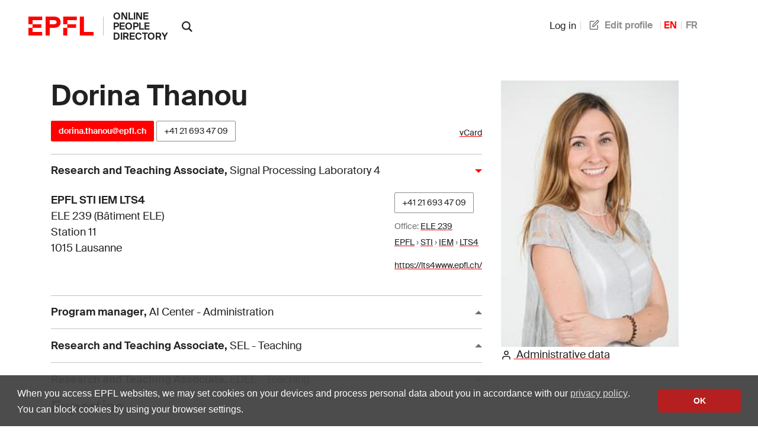

--- FILE ---
content_type: text/html; charset=utf-8
request_url: https://people.epfl.ch/dorina.thanou/?lang=en
body_size: 15700
content:
<!doctype html>
<html lang="en">
  <head>
    <meta name="csrf-param" content="authenticity_token" />
<meta name="csrf-token" content="vas2qs0cD9HHH8jJxiHEcBXarSrgbGpumf6kQGCUPkSJs4cERzLJCIWtKk8mErxkQwBJeImqlxGLKtFiUsSpuQ" />
    

    <title>
  EPFL - Dorina Thanou
</title>

<!-- STD HEAD -->
<meta charset="utf-8">
<meta http-equiv="X-UA-Compatible" content="IE=edge">
<meta name="viewport" content="width=device-width,initial-scale=1">
<meta name="theme-color" content="#ff0000">

<!-- EPFL elements icons and stylesheet -->
<link href="https://web2018.epfl.ch/8.3.0/icons/favicon.ico" rel="shortcut icon" type="image/x-icon" >
<link href="https://web2018.epfl.ch/8.3.0/icons/favicon-16.png" rel="icon" type="image/png" sizes="16x16" >
<link href="https://web2018.epfl.ch/8.3.0/icons/favicon-32.png" rel="icon" type="image/png" sizes="32x32" >
<link href="https://web2018.epfl.ch/8.3.0/icons/favicon-128.png" rel="icon" type="image/png" sizes="128x128" >
<link href="https://web2018.epfl.ch/8.3.0/icons/apple-touch-icon.png" rel="apple-touch-icon" sizes="180x180" >
<link href="https://web2018.epfl.ch/8.3.0/css/elements.min.css" rel="stylesheet" >

<link href="/search.xml" rel="search" type="application/opensearchdescription+xml" title="EPFL People" >

<script src="https://code.jquery.com/jquery-3.7.1.min.js"></script>

    <script type="text/javascript" async="" src="https://www.google-analytics.com/analytics.js"></script>
<script type="text/javascript" async="" src="https://www.googletagmanager.com/gtag/js?id=G-TM8N3HCMRH&amp;l=dataLayer&amp;cx=c"></script>
<script async="" src="https://www.googletagmanager.com/gtag/js?id=UA-4833294-1"></script>
<script>
  window.dataLayer = window.dataLayer || [];
  function gtag(){dataLayer.push(arguments);}
  gtag('js', new Date());
  gtag('config', 'UA-4833294-1', { 'anonymize_ip': true });
</script>

    <link rel="stylesheet" href="/assets/people-d83326dbcc6bfa93245eaee03f6d5814af96566c71e87edc80714d73bde0dd33.css" data-turbo-track="reload" />
    <script type="importmap" data-turbo-track="reload">{
  "imports": {
    "application": "/assets/application-ad216b20726865dc6375fc6ee998a3a2dfd3752dbec9332f65807f452d1f9ee9.js",
    "@hotwired/turbo-rails": "/assets/turbo.min-38d030897e3554a265d3a3b6bdf4fb7509b08197ba2b6e3761683c07e776c1bc.js",
    "@hotwired/stimulus": "/assets/@hotwired--stimulus-7bcb0ab9840fbff05ef104c955a55a15db18a9e5e99c0ec737de3969cedff498.js",
    "@hotwired/stimulus-loading": "/assets/stimulus-loading-3576ce92b149ad5d6959438c6f291e2426c86df3b874c525b30faad51b0d96b3.js",
    "@stimulus-components/auto-submit": "/assets/@stimulus-components--auto-submit-40ae563f810f1b823e4ef5c69c1cbaf0be6dc4b142851a9206e1de6019b1a230.js",
    "@stimulus-components/popover": "/assets/@stimulus-components--popover-16741b58be5aa515d4a69503459829315890c2d60d451600ce8d0708e95b1486.js",
    "@rails/request.js": "/assets/@rails--request.js-4a3dc6df3b12221cf3209a97d5e9fbf8b11328538f604b25585037b59e35e3f2.js",
    "sortablejs": "/assets/sortablejs-d6ab91098a9113763d4b82707a883aac7c99e82cdacc751be5731e1eedcc4823.js",
    "trix": "/assets/trix-7440030d033208cfbb65a8d2bb8ad8908099faa351e0cd3bcf9dc24b510c3a91.js",
    "@rails/actiontext": "/assets/actiontext.esm-8386a561a026b3cbe8b226bf99965ba3e0d76c7ac6c97ef80a5dfec240795708.js",
    "cropperjs": "/assets/cropperjs-4e3d0bcce8231100561890bbaa272c443089e17ab0d3e1c9475a7f05a24e06b7.js",
    "local-time": "/assets/local-time-981637455092f3ea0773f622f325354ddc1ed34a49fb93c10a0696440c98b1ef.js",
    "controllers/application": "/assets/controllers/application-546f5d0b4f5b077f68e9407700949801f11856dfbc968fd0174882bd623fe2b4.js",
    "controllers/autoreload_controller": "/assets/controllers/autoreload_controller-7bb382cc0e792fdbdac3ec0aaa0fedc64c955476852c749f7e56e131f9778127.js",
    "controllers/crop_controller": "/assets/controllers/crop_controller-a68544581ded2e6b372dc272e968edfeea3a9e851ceb717bf4ba53b0b02ea725.js",
    "controllers/dismissable_controller": "/assets/controllers/dismissable_controller-ae2ebcc4c8694e264d35c6442bff994b52180b0e57f00526c90be6989f046bb8.js",
    "controllers/flash_controller": "/assets/controllers/flash_controller-c248d3a0b40be98f8c75755a0a21c6df25ed97039e89a9d0dfe37347a66327c2.js",
    "controllers/hello_controller": "/assets/controllers/hello_controller-549135e8e7c683a538c3d6d517339ba470fcfb79d62f738a0a089ba41851a554.js",
    "controllers": "/assets/controllers/index-93ad4df10c114130b18582f1551418630a154aad56b0a84a58dfe235451f81e6.js",
    "controllers/language_controller": "/assets/controllers/language_controller-c31ef22db88b3be41107058c9783b0cb412b8fc8e752f76aef03c8f4d23d308a.js",
    "controllers/name_builder_controller": "/assets/controllers/name_builder_controller-ce66cd359bf1df8d874aab8536ebe4601e51c174a58d244f2373f83645d92073.js",
    "controllers/publications_controller": "/assets/controllers/publications_controller-71b1da79b54d62721f9d26be02dc744b687ac1ae17de2b9473fa402527808abb.js",
    "controllers/remote_modal_controller": "/assets/controllers/remote_modal_controller-22f8a5d244452523c517331c5f98d74a1965f11cae64100e1696dca3237b396d.js",
    "controllers/socials_controller": "/assets/controllers/socials_controller-31014cac4fe007dbad269bf976661b61e92dd4b53db6aeabf41a646bececef97.js",
    "controllers/sortable_controller": "/assets/controllers/sortable_controller-733575696b0b0933456b7e9e9395d8d3f7741414f8769301f7c108c8152bc9b6.js",
    "controllers/sticky_tabs_controller": "/assets/controllers/sticky_tabs_controller-1409a5715a50098f9102aca53ad59711428154413f1cfe73136c2962a71f2714.js",
    "controllers/stoca_controller": "/assets/controllers/stoca_controller-daba20fc97ca95704f457ed43f760248fb1b0a9983e35f237304c98294179458.js",
    "controllers/tabs_controller": "/assets/controllers/tabs_controller-3b8f24bbec7427bcc59b90bc19868f73d8946c4b386e1cb85020d4b897b8b74e.js",
    "controllers/trform_controller": "/assets/controllers/trform_controller-7b0ce4eb3f3e004ccb54322888aff8dcf7e03b73912dc5908cab6cf61ac4d7cc.js",
    "controllers/visibility_controller": "/assets/controllers/visibility_controller-4823254d04255ef8164f1eeb71ab9e6ded570f8bacfb334f3375bb006982f740.js"
  }
}</script>
<link rel="modulepreload" href="/assets/application-ad216b20726865dc6375fc6ee998a3a2dfd3752dbec9332f65807f452d1f9ee9.js">
<link rel="modulepreload" href="/assets/turbo.min-38d030897e3554a265d3a3b6bdf4fb7509b08197ba2b6e3761683c07e776c1bc.js">
<link rel="modulepreload" href="/assets/@hotwired--stimulus-7bcb0ab9840fbff05ef104c955a55a15db18a9e5e99c0ec737de3969cedff498.js">
<link rel="modulepreload" href="/assets/stimulus-loading-3576ce92b149ad5d6959438c6f291e2426c86df3b874c525b30faad51b0d96b3.js">
<link rel="modulepreload" href="/assets/@stimulus-components--auto-submit-40ae563f810f1b823e4ef5c69c1cbaf0be6dc4b142851a9206e1de6019b1a230.js">
<link rel="modulepreload" href="/assets/@stimulus-components--popover-16741b58be5aa515d4a69503459829315890c2d60d451600ce8d0708e95b1486.js">
<link rel="modulepreload" href="/assets/@rails--request.js-4a3dc6df3b12221cf3209a97d5e9fbf8b11328538f604b25585037b59e35e3f2.js">
<link rel="modulepreload" href="/assets/sortablejs-d6ab91098a9113763d4b82707a883aac7c99e82cdacc751be5731e1eedcc4823.js">
<link rel="modulepreload" href="/assets/trix-7440030d033208cfbb65a8d2bb8ad8908099faa351e0cd3bcf9dc24b510c3a91.js">
<link rel="modulepreload" href="/assets/actiontext.esm-8386a561a026b3cbe8b226bf99965ba3e0d76c7ac6c97ef80a5dfec240795708.js">
<link rel="modulepreload" href="/assets/cropperjs-4e3d0bcce8231100561890bbaa272c443089e17ab0d3e1c9475a7f05a24e06b7.js">
<link rel="modulepreload" href="/assets/local-time-981637455092f3ea0773f622f325354ddc1ed34a49fb93c10a0696440c98b1ef.js">
<link rel="modulepreload" href="/assets/controllers/application-546f5d0b4f5b077f68e9407700949801f11856dfbc968fd0174882bd623fe2b4.js">
<link rel="modulepreload" href="/assets/controllers/autoreload_controller-7bb382cc0e792fdbdac3ec0aaa0fedc64c955476852c749f7e56e131f9778127.js">
<link rel="modulepreload" href="/assets/controllers/crop_controller-a68544581ded2e6b372dc272e968edfeea3a9e851ceb717bf4ba53b0b02ea725.js">
<link rel="modulepreload" href="/assets/controllers/dismissable_controller-ae2ebcc4c8694e264d35c6442bff994b52180b0e57f00526c90be6989f046bb8.js">
<link rel="modulepreload" href="/assets/controllers/flash_controller-c248d3a0b40be98f8c75755a0a21c6df25ed97039e89a9d0dfe37347a66327c2.js">
<link rel="modulepreload" href="/assets/controllers/hello_controller-549135e8e7c683a538c3d6d517339ba470fcfb79d62f738a0a089ba41851a554.js">
<link rel="modulepreload" href="/assets/controllers/index-93ad4df10c114130b18582f1551418630a154aad56b0a84a58dfe235451f81e6.js">
<link rel="modulepreload" href="/assets/controllers/language_controller-c31ef22db88b3be41107058c9783b0cb412b8fc8e752f76aef03c8f4d23d308a.js">
<link rel="modulepreload" href="/assets/controllers/name_builder_controller-ce66cd359bf1df8d874aab8536ebe4601e51c174a58d244f2373f83645d92073.js">
<link rel="modulepreload" href="/assets/controllers/publications_controller-71b1da79b54d62721f9d26be02dc744b687ac1ae17de2b9473fa402527808abb.js">
<link rel="modulepreload" href="/assets/controllers/remote_modal_controller-22f8a5d244452523c517331c5f98d74a1965f11cae64100e1696dca3237b396d.js">
<link rel="modulepreload" href="/assets/controllers/socials_controller-31014cac4fe007dbad269bf976661b61e92dd4b53db6aeabf41a646bececef97.js">
<link rel="modulepreload" href="/assets/controllers/sortable_controller-733575696b0b0933456b7e9e9395d8d3f7741414f8769301f7c108c8152bc9b6.js">
<link rel="modulepreload" href="/assets/controllers/sticky_tabs_controller-1409a5715a50098f9102aca53ad59711428154413f1cfe73136c2962a71f2714.js">
<link rel="modulepreload" href="/assets/controllers/stoca_controller-daba20fc97ca95704f457ed43f760248fb1b0a9983e35f237304c98294179458.js">
<link rel="modulepreload" href="/assets/controllers/tabs_controller-3b8f24bbec7427bcc59b90bc19868f73d8946c4b386e1cb85020d4b897b8b74e.js">
<link rel="modulepreload" href="/assets/controllers/trform_controller-7b0ce4eb3f3e004ccb54322888aff8dcf7e03b73912dc5908cab6cf61ac4d7cc.js">
<link rel="modulepreload" href="/assets/controllers/visibility_controller-4823254d04255ef8164f1eeb71ab9e6ded570f8bacfb334f3375bb006982f740.js">
<script type="module">import "application"</script>

      <link rel="canonical" href="https://people.epfl.ch/dorina.thanou">
  <link rel="alternate" href="https://people.epfl.ch/dorina.thanou" hreflang="x-default">
  <link rel="alternate" href="https://people.epfl.ch/dorina.thanou?lang=en" hreflang="en">
  <link rel="alternate" href="https://people.epfl.ch/dorina.thanou?lang=fr" hreflang="fr">

  <!-- Open Graph / Facebook -->
    <meta property="og:type" content="profile">
  <meta property="og:site_name" content="EPFL People">
  <meta property="og:title" content="Dorina Thanou">
  <meta property="og:description" content="Dorina Thanou's EPFL profile">
  <meta property="og:profile:first_name" content="">
  <meta property="og:profile:last_name" content="">
    <meta property="og:url" content="/dorina.thanou?lang=en">
  <meta property="og:image" content="/rails/active_storage/blobs/redirect/eyJfcmFpbHMiOnsiZGF0YSI6MTQwNzIsImV4cCI6IjIwMjYtMDEtMjJUMjA6NTI6MzAuMDc2WiIsInB1ciI6ImJsb2JfaWQifX0=--2c74d7e34eea41055756614aff8d136f3175a106/185309.jpg?lang=en">
  <meta property="og:image:type" content="image/jpeg">
  <meta property="og:image:alt" content="Dorina Thanou's EPFL profile picture">
  <meta property="fb:app_id" content="966242223397117">

  <!-- Twitter Card -->
  <meta name="twitter:card" content="summary_large_image">
  <meta name="twitter:title" content="Dorina Thanou">
  <meta name="twitter:description" content="Dorina Thanou's EPFL profile">
  <meta name="twitter:image" content="/rails/active_storage/blobs/redirect/eyJfcmFpbHMiOnsiZGF0YSI6MTQwNzIsImV4cCI6IjIwMjYtMDEtMjJUMjA6NTI6MzAuMDc3WiIsInB1ciI6ImJsb2JfaWQifX0=--9d8603fee4495baee2008ab6ca23bb157da5c118/185309.jpg?lang=en">

  <!-- Schema.org / Google -->
  <script type="application/ld+json">
{
  "@context": "https://schema.org",
  "@type": "Person",

  "name": "Dorina Thanou",
  "givenName": "",
  "familyName": "",
  "jobTitle": "Research and Teaching Associate",

  "email": "mailto:dorina.thanou@epfl.ch",

  "telephone": "+41216934709",


  "MemberOf": {
    "@type": "Department",
    "name": "School of Engineering",
    "parentOrganization": {
      "@type": "CollegeOrUniversity",
      "name": "EPFL",
      "alternateName": "Ecole polytechnique fédérale de Lausanne",
      "sameAs": "https://en.wikipedia.org/wiki/%C3%89cole_Polytechnique_F%C3%A9d%C3%A9rale_de_Lausanne"
    }
  }
}
</script>


  </head>

  <body>
    <div class="site d-flex flex-column min-vh-100">
      
      
      <header class="header header-light">
	<div class="header-light-content">
		<!-- LOGO -->
		<a class="logo" href="https://www.epfl.ch">
			<img src="https://web2018.epfl.ch/8.3.0/icons/epfl-logo.svg" alt="Logo EPFL, Ecole polytechnique fédérale de Lausanne" class="img-fluid">
		</a>
    <h1 class="site-title">
      <a href="/">online people directory</a>
    </h1>
		<!-- SEARCH -->
    <form class="d-xl-none" action="https://search.epfl.ch" accept-charset="UTF-8" method="get">
      <input value="people" autocomplete="off" type="hidden" name="filter" id="filter" />
      <a id="search-mobile-toggle" class="search-mobile-toggle searchform-controller" href="#" data-turbo="false">
        <svg class="icon" aria-hidden="true"><use xlink:href="#icon-search"></use></svg>
        <span class="toggle-label sr-only">Show / hide the search form</span>
      </a>
      <div class="input-group search-mobile" role="search">
        <div class="input-group-prepend">
          <span class="input-group-text">
            <svg class="icon" aria-hidden="true"><use xlink:href="#icon-search"></use></svg>
          </span>
        </div>
        <label for="q-mobile" class="sr-only">Search for a person</label>
        <input type="text" id="q-mobile" class="form-control" name="q" placeholder="Search" >
        <div class="input-group-append">
          <a id="search-mobile-close" class="search-mobile-close searchform-controller" href="#">
            <svg class="icon" aria-hidden="true"><use xlink:href="#icon-close"></use></svg>
            <span class="toggle-label sr-only">Hide the search form</span>
          </a>
        </div>
      </div>
</form>    <div class="dropdown dropright search d-none d-xl-block show">
      <a class="dropdown-toggle" href="#" data-toggle="dropdown" aria-expanded="true">
        <svg class="icon" aria-hidden="true"><use xlink:href="#icon-search"></use></svg>
      </a>
      <form class="dropdown-menu border-0 p-0" x-placement="right-start" style="position: absolute; will-change: transform; top: 0px; left: 0px; transform: translate3d(50px, -12.75px, 0px);" action="https://search.epfl.ch" accept-charset="UTF-8" method="get">
        <input value="people" autocomplete="off" type="hidden" name="filter" id="filter" />
        <div class="search-form mt-1 input-group">
          <label for="search" class="sr-only"></label>
          <input type="text" class="form-control" name="q" placeholder="Search">
          <button type="submit" class="d-none d-xl-block btn btn-primary input-group-append">Send</button>
        </div>
</form>    </div>

		<!-- language switcher, two elements -->
		<nav class="nav-lang nav-lang-short ml-auto pr-lg-5">
      <ul>
        <li>
    <form class="button_to" method="get" action="/session/new?lang=en"><button data-turbo="false" class="btn btn-link" type="submit"><span><svg class="icon text-icon" aria-hidden="true"><use xlink:href="#use"></use></svg> Log in</span></button></form>
</li>

          <!-- TODO: decide if we show the edit profile link always or only to logged in users -->
  <li>
    <a href="/profiles/4915/edit?lang=en"><span><svg class="icon text-icon" aria-hidden="true"><use xlink:href="#edit"></use></svg> Edit profile</span></a>
  </li>

        <li><span class="active" aria-label="English">EN</span></li><li><a aria-label="French" href="/dorina.thanou?lang=fr">FR</a></li>
      </ul>
		</nav>

	</div>
</header>


      <div class="main-container pt-5">
        <main id="main" class="content" role="main" >
          <div class="container">
          


<div class="row people-basic-info">
  <div class="col-md-6 col-lg-4">
    <img class="mx-auto img-fluid bg-gray-100" alt="Profile picture" srcset="https://people.epfl.ch/rails/active_storage/representations/redirect/eyJfcmFpbHMiOnsiZGF0YSI6MTQwNzIsImV4cCI6IjIwMjYtMDEtMjJUMjA6NTI6MzAuMDk2WiIsInB1ciI6ImJsb2JfaWQifX0=--7e6f45bb040221b7938ee80c410d8b8c78bc142d/eyJfcmFpbHMiOnsiZGF0YSI6eyJmb3JtYXQiOiJqcGciLCJyZXNpemVfdG9fbGltaXQiOls2MDAsNjAwXX0sInB1ciI6InZhcmlhdGlvbiJ9fQ==--f0434730233511d2b7f78b3f724fd44f404193e0/185309.jpg?lang=en 2x, https://people.epfl.ch/rails/active_storage/representations/redirect/eyJfcmFpbHMiOnsiZGF0YSI6MTQwNzIsImV4cCI6IjIwMjYtMDEtMjJUMjA6NTI6MzAuMDk3WiIsInB1ciI6ImJsb2JfaWQifX0=--42f201a3026684e5932009be87033657a5924c6d/eyJfcmFpbHMiOnsiZGF0YSI6eyJmb3JtYXQiOiJqcGciLCJyZXNpemVfdG9fbGltaXQiOls5MDAsOTAwXX0sInB1ciI6InZhcmlhdGlvbiJ9fQ==--023a8ad2c3b5c06daad5174e1b33a6566724eb7f/185309.jpg?lang=en 3x" src="https://people.epfl.ch/rails/active_storage/representations/redirect/eyJfcmFpbHMiOnsiZGF0YSI6MTQwNzIsImV4cCI6IjIwMjYtMDEtMjJUMjA6NTI6MzAuMDk3WiIsInB1ciI6ImJsb2JfaWQifX0=--42f201a3026684e5932009be87033657a5924c6d/eyJfcmFpbHMiOnsiZGF0YSI6eyJmb3JtYXQiOiJqcGciLCJyZXNpemVfdG9fbGltaXQiOlszMDAsMzAwXX0sInB1ciI6InZhcmlhdGlvbiJ9fQ==--0e4cac8384c27a8ce16cc743e4688ad1c990158e/185309.jpg?lang=en" width="300" height="300" />
    <section>
  <a href="/dorina.thanou/admin_data?lang=en"><span><svg class="icon text-icon" aria-hidden="true"><use xlink:href="#user"></use></svg> Administrative data</span></a>
</section>

  </div>
  <div class="people-contacts col-md-6 col-lg-8">
    <h1 class="mb-3">Dorina Thanou</h1>
    <div class='d-flex flex-wrap justify-content-between align-items-baseline'>
<p id='contact'>
  <a class="btn btn-sm btn-primary" href="mailto:dorina.thanou@epfl.ch">dorina.thanou@epfl.ch</a>

  <a class="btn btn-sm btn-secondary" href="tel:+41216934709">+41&nbsp;21&nbsp;693&nbsp;47&nbsp;09</a>


</p>
<p id='ext_data_links'>
  <a href="/dorina.thanou.vcf?lang=en">vCard</a><br>
  
  
</p>
</div>

      <button class="collapse-title collapse-title-desktop collapsed" data-toggle="collapse" data-target="#collapse-2641" aria-expanded="true" aria-controls="collapse-2641"><p class="title"><strong>Research and Teaching Associate</strong>, <span class='font-weight-normal'>Signal Processing Laboratory 4</span></p></button><div class="collapse collapse-item collapse-item-desktop show" id="collapse-2641">    <div class="d-flex pt-2 pb-2">

      <div class="flex-grow"><p itemtype="http://schema.org/Place"><strong itemprop="name">EPFL STI IEM LTS4</strong><br><span itemprop="address">ELE 239 (Bâtiment ELE)<br>Station 11<br>1015 Lausanne</span></p></div>
      <div>
          <p>
              <span class="people-btn">
                <a class="btn btn-sm btn-secondary mb-2 align-baseline" href="tel:+41216934709">+41&nbsp;21&nbsp;693&nbsp;47&nbsp;09</a>
                <br>
              </span>
            <small>
              <span class="translation_missing" title="translation missing: en.office">Office</span>: <a target="_blank" href="https://plan.epfl.ch/?room=%3DELE+239">ELE 239</a><br>
              <a href="https://search.epfl.ch/?filter=unit&amp;acro=EPFL">EPFL</a> › <a href="https://search.epfl.ch/?filter=unit&amp;acro=STI">STI</a> › <a href="https://search.epfl.ch/?filter=unit&amp;acro=IEM">IEM</a> › <a href="https://search.epfl.ch/?filter=unit&amp;acro=LTS4">LTS4</a>
            </small>
          </p>
          <p class="small">
            <span class="sr-only">Website: </span>
            <a href="https://lts4www.epfl.ch/">https://lts4www.epfl.ch/</a>
          </p>
      </div>
    </div>
</div>  <button class="collapse-title collapse-title-desktop" data-toggle="collapse" data-target="#collapse-2642" aria-expanded="false" aria-controls="collapse-2642"><p class="title"><strong>Program manager</strong>, <span class='font-weight-normal'>AI Center - Administration</span></p></button><div class="collapse collapse-item collapse-item-desktop" id="collapse-2642">    <div class="d-flex pt-2 pb-2">

      <div class="flex-grow"><p itemtype="http://schema.org/Place"><strong itemprop="name">EPFL STI IEM LTS4</strong><br><span itemprop="address">ELE 239 (Bâtiment ELE)<br>Station 11<br>1015 Lausanne</span></p></div>
      <div>
          <p>
              <span class="people-btn">
                <a class="btn btn-sm btn-secondary mb-2 align-baseline" href="tel:+41216937591">+41&nbsp;21&nbsp;693&nbsp;75&nbsp;91</a>
                <br>
              </span>
            <small>
              <span class="translation_missing" title="translation missing: en.office">Office</span>: <a target="_blank" href="https://plan.epfl.ch/?room=%3DELE+239">ELE 239</a><br>
              <a href="https://search.epfl.ch/?filter=unit&amp;acro=EPFL">EPFL</a> › <a href="https://search.epfl.ch/?filter=unit&amp;acro=VPA">VPA</a> › <a href="https://search.epfl.ch/?filter=unit&amp;acro=VPA-AVP-CP">VPA-AVP-CP</a> › <a href="https://search.epfl.ch/?filter=unit&amp;acro=AICENTER">AICENTER</a> › <a href="https://search.epfl.ch/?filter=unit&amp;acro=AICENTER-GE">AICENTER-GE</a>
            </small>
          </p>
          <p class="small">
            <span class="sr-only">Website: </span>
            <a href="https://ai.epfl.ch/">https://ai.epfl.ch/</a>
          </p>
      </div>
    </div>
</div>  <button class="collapse-title collapse-title-desktop" data-toggle="collapse" data-target="#collapse-2643" aria-expanded="false" aria-controls="collapse-2643"><p class="title"><strong>Research and Teaching Associate</strong>, <span class='font-weight-normal'>SEL - Teaching</span></p></button><div class="collapse collapse-item collapse-item-desktop" id="collapse-2643">    <div class="d-flex pt-2 pb-2">

      <div class="flex-grow"><p itemtype="http://schema.org/Place"><strong itemprop="name">EPFL STI IEM LTS4</strong><br><span itemprop="address">ELE 239 (Bâtiment ELE)<br>Station 11<br>1015 Lausanne</span></p></div>
      <div>
          <p>
              <span class="people-btn">
                <a class="btn btn-sm btn-secondary mb-2 align-baseline" href="tel:+41216937591">+41&nbsp;21&nbsp;693&nbsp;75&nbsp;91</a>
                <br>
              </span>
            <small>
              <span class="translation_missing" title="translation missing: en.office">Office</span>: <a target="_blank" href="https://plan.epfl.ch/?room=%3DELE+239">ELE 239</a><br>
              <a href="https://search.epfl.ch/?filter=unit&amp;acro=EPFL">EPFL</a> › <a href="https://search.epfl.ch/?filter=unit&amp;acro=STI">STI</a> › <a href="https://search.epfl.ch/?filter=unit&amp;acro=STI-SEL">STI-SEL</a> › <a href="https://search.epfl.ch/?filter=unit&amp;acro=SEL-ENS">SEL-ENS</a>
            </small>
          </p>
      </div>
    </div>
</div>  <button class="collapse-title collapse-title-desktop" data-toggle="collapse" data-target="#collapse-2644" aria-expanded="false" aria-controls="collapse-2644"><p class="title"><strong>Research and Teaching Associate</strong>, <span class='font-weight-normal'>EDEE - Teaching</span></p></button><div class="collapse collapse-item collapse-item-desktop" id="collapse-2644">    <div class="d-flex pt-2 pb-2">

      <div class="flex-grow"><p itemtype="http://schema.org/Place"><strong itemprop="name">EPFL STI IEM LTS4</strong><br><span itemprop="address">ELE 239 (Bâtiment ELE)<br>Station 11<br>1015 Lausanne</span></p></div>
      <div>
          <p>
              <span class="people-btn">
                <a class="btn btn-sm btn-secondary mb-2 align-baseline" href="tel:+41216937591">+41&nbsp;21&nbsp;693&nbsp;75&nbsp;91</a>
                <br>
              </span>
            <small>
              <span class="translation_missing" title="translation missing: en.office">Office</span>: <a target="_blank" href="https://plan.epfl.ch/?room=%3DELE+239">ELE 239</a><br>
              <a href="https://search.epfl.ch/?filter=unit&amp;acro=EPFL">EPFL</a> › <a href="https://search.epfl.ch/?filter=unit&amp;acro=VPA">VPA</a> › <a href="https://search.epfl.ch/?filter=unit&amp;acro=VPA-AVP-DLE">VPA-AVP-DLE</a> › <a href="https://search.epfl.ch/?filter=unit&amp;acro=AVP-DLE-EDOC">AVP-DLE-EDOC</a> › <a href="https://search.epfl.ch/?filter=unit&amp;acro=EDEE-ENS">EDEE-ENS</a>
            </small>
          </p>
      </div>
    </div>
</div>
      <h3>Expertise</h3>

<div class="trix-content">
  Data science, Machine learning, Signal processing, AI for medicine and biology
</div>



  </div>
</div><!-- people basic infos -->

  <div class="tabs-container">
    <input type="radio" id="section_bio" name="tabs-group" checked>
    <input type="radio" id="section_awards" name="tabs-group" >
    <input type="radio" id="section_pub" name="tabs-group" >
    <input type="radio" id="section_teaching" name="tabs-group" >

  <div data-sticky-tabs-target="sentinel" style="height: 1px;"></div>

  <div class="tabs-nav sticky-tabs" data-controller="sticky-tabs" data-sticky-tabs-target="tabs">
      <label class="tab-label" for="section_bio">
        Biography
      </label>
      <label class="tab-label" for="section_awards">
        Awards
      </label>
      <label class="tab-label" for="section_pub">
        Publications
      </label>
      <label class="tab-label" for="section_teaching">
        Teaching &amp; PhD
      </label>
  </div>

  <div class="tabs-contents">
      <div class="tab-content">
          
<div class="trix-content">
  Dorina Thanou is a senior researcher and lecturer at EPFL, leading strategic research initiatives on AI for Health and Science under the EPFL AI Center. Her research interests include graph-based signal processing for data representation and analysis, as well as machine learning, with a particular focus on the design of interpretable and robust models for biomedicine. She is currently leading many interdisciplinary collaborations that aim at fostering the adoption of AI in medicine and health.<br>Dorina got her M.Sc. (August 2010) and Ph.D. (February 2016) in Communication Systems and Electrical Engineering respectively, both from EPFL, Switzerland, and her Diploma in Electrical and Computer Engineering (July 2008) from the University of Patras, Greece. The topic of her PhD was on representation learning algorithms for graph structured data. In summer 2014, she was a research intern with Microsoft Research, Redmond, USA, working on the compression of 3D point clouds. Between 2016 and 2020, Dorina has been with the Swiss Data Science Center, where she mainly worked on many interdisciplinary research collaborations, in academia and industry. Between 2020-2024, she was with the Center for Intelligent Systems at EPFL, leading the Intelligent Systems for Medicine and Health research pillar. <br>Among other technical activities, Dorina is currently one of the co-organizers of the Data Science on Graphs webinar series, initiated by the Data Science Initiative of the IEEE Signal Processing Society. She has been the Finance chair for the IEEE Data Science Workshop in 2018, the Finance chair and the invited speakers co-chair for the Graph Signal Processing workshop in 2018. She has served as an Associate Editor of the IEEE Transactions on Image Processing (2021-2022), IEEE Transactions on Signal and Information Processing over Networks (2022-), an area chair for the Learning on Graphs conference, and a reviewer for many international conferences and journals in signal processing and machine learning, such as IEEE Transactions on Signal Processing, IEEE ICASSP, NeurIPS, ICLR among others. She is currently a member of the EURASIP technical area committee on Biomedical Images &amp; Signal Analytics (BISA), and a steering committee member of the Data Science Initiative of the IEEE Signal Processing Society.<br>Dorina received the Best Student Paper Award at ICASSP 2015, and the Best Paper Award at PCS 2016. In October 2021, she has been an elected an ELLIS Scholar.<br> She is an IEEE senior member.
</div>



      </div>
      <div class="tab-content">
            <div class="mt-5">
  <h3>Awards</h3>
  <div class="list-group">
<div class="list-group-item list-group-item-borderless education-list">
  <p><strong>ELLIS Scholar in Geometric Deep Learning</strong></p>
  <p></p>
  <p>2021</p>
</div>

<div class="list-group-item list-group-item-borderless education-list">
  <p><strong>Best Student Paper Award, IEEE International Conference on Speech and Signal Processing (ICASSP).</strong></p>
  <p></p>
  <p>2015</p>
</div>

<div class="list-group-item list-group-item-borderless education-list">
  <p><strong>Top 10% Paper Award, IEEE International Conference in Image Processing (ICIP) .</strong></p>
  <p></p>
  <p>2015</p>
</div>

<div class="list-group-item list-group-item-borderless education-list">
  <p><strong>Best Paper Award, Picture Coding Symposium (PCS)</strong></p>
  <p></p>
  <p>2016</p>
</div>

<div class="list-group-item list-group-item-borderless education-list">
  <p><strong>IEEE Senior Member</strong></p>
  <p></p>
  <p>2023</p>
</div>

</div>
</div>


      </div>
      <div class="tab-content">
            <h3>Publications</h3>



<div class="infoscienceBox">
<!-- https://infoscience-exports.epfl.ch/722/ -->
<!-- VERSION:0.5.12-rc BUILD:++56067849084470e2b0a1ccb991d5691966be95e6 -->

<!--
Export url :
https://infoscience.epfl.ch/search?p=thanou&amp;so=d&amp;rg=100
-->
<!--
Export parameters:


is_extern="True";





format="SHORT";



bullet="NONE";



thumb="False";



summary="False";



link_authors="False";



link_print="False";



link_detailed="True";



link_fulltext="True";



link_publisher="True";



groupsby_all="DOC_TITLE";



groupsby_year="NONE";



groupsby_doc="NONE";



pending_publications="True";



adv_article_volume="False";



adv_article_volume_number="False";



adv_article_volume_pages="False";



adv_thesis_directors="True";



adv_thesis_pages="False";



adv_report_working_papers_pages="False";



adv_conf_proceed_place="False";



adv_conf_proceed_date="False";



adv_conf_paper_journal_name="False";



adv_book_isbn="False";



adv_book_doi="False";



adv_book_chapter_isbn="False";



adv_book_chapter_doi="False";



adv_patent_status="False";



group_title="True";



subgroup_title="False";



error="";




-->



  <div class="list-group my-3">
    



<h1 class="h2 mt-3">Journal Articles</h1><div class="list-group-item list-group-item-publication"><div class="row"><div class="col-md-10"><h4 class="h5 tex2jax_process infoscience_title">Towards AI-assisted cardiology: a reflection on the performance and limitations of using large language models in clinical decision-making</h4><p class="text-muted small mb-2 infoscience_authors"><span class="text-muted infoscience_author">A. Salihu</span><span>;&nbsp;</span><span class="text-muted infoscience_author">M. A. Gadiri</span><span>;&nbsp;</span><span class="text-muted infoscience_author">I. Skalidis</span><span>;&nbsp;</span><span class="text-muted infoscience_author">D. Meier</span><span>;&nbsp;</span><span class="text-muted infoscience_author">D. Auberson</span>

	
	&nbsp;<span class="infoscience_more_authors_element">et al.</span></p><span class="text-muted small mb-0"><span class="infoscience_journal_publisher"><i>Eurointervention</i></span><span>. </span><span class="infoscience_publication_date">2023-12-01</span><span>. </span><span class="infoscience_doi">DOI : 10.4244/EIJ-D-23-00461.</span></span></div><div class="col-md-2 text-right mt-4 mt-md-0"><p class="infoscience_detailed_record_link"><a href="https://infoscience.epfl.ch/record/308680?ln=en" class="btn btn-secondary btn-sm" target="_blank">Detailed record</a></p><p class="text-muted small mb-0"><a class="text-muted" href="https://dx.doi.org/10.4244/EIJ-D-23-00461" target="_blank">View at publisher</a></p></div></div></div><div class="list-group-item list-group-item-publication"><div class="row"><div class="col-md-10"><h4 class="h5 tex2jax_process infoscience_title">Predictive performance of multi-model ensemble forecasts of COVID-19 across European nations</h4><p class="text-muted small mb-2 infoscience_authors"><span class="text-muted infoscience_author">K. Sherratt</span><span>;&nbsp;</span><span class="text-muted infoscience_author">H. Gruson</span><span>;&nbsp;</span><span class="text-muted infoscience_author">R. Grah</span><span>;&nbsp;</span><span class="text-muted infoscience_author">H. Johnson</span><span>;&nbsp;</span><span class="text-muted infoscience_author">R. Niehus</span>

	
	&nbsp;<span class="infoscience_more_authors_element">et al.</span></p><span class="text-muted small mb-0"><span class="infoscience_journal_publisher"><i>Elife</i></span><span>. </span><span class="infoscience_publication_date">2023-04-21</span><span>. </span><span class="infoscience_doi">DOI : 10.7554/eLife.81916.</span></span></div><div class="col-md-2 text-right mt-4 mt-md-0"><p class="infoscience_detailed_record_link"><a href="https://infoscience.epfl.ch/record/304200?ln=en" class="btn btn-secondary btn-sm" target="_blank">Detailed record</a></p><p class="text-muted small mb-0"><a class="text-muted" href="https://infoscience.epfl.ch/record/304200/files/elife-81916-v2.pdf" target="_blank">Full text</a>
     &#8211; 
  
  
    <a class="text-muted" href="https://dx.doi.org/10.7554/eLife.81916" target="_blank">View at publisher</a></p></div></div></div><div class="list-group-item list-group-item-publication"><div class="row"><div class="col-md-10"><h4 class="h5 tex2jax_process infoscience_title">Graph Signal Separation Based on Smoothness or Sparsity in the Frequency Domain</h4><p class="text-muted small mb-2 infoscience_authors"><span class="text-muted infoscience_author">S. Mohammadi</span><span>;&nbsp;</span><span class="text-muted infoscience_author">M. Babaie-Zadeh</span><span>;&nbsp;</span><span class="text-muted infoscience_author">D. Thanou</span></p><span class="text-muted small mb-0"><span class="infoscience_journal_publisher"><i>IEEE Transactions On Signal And Information Processing Over Networks</i></span><span>. </span><span class="infoscience_publication_date">2023-01-01</span><span>. </span><span class="infoscience_doi">DOI : 10.1109/TSIPN.2023.3254443.</span></span></div><div class="col-md-2 text-right mt-4 mt-md-0"><p class="infoscience_detailed_record_link"><a href="https://infoscience.epfl.ch/record/302033?ln=en" class="btn btn-secondary btn-sm" target="_blank">Detailed record</a></p><p class="text-muted small mb-0"><a class="text-muted" href="https://dx.doi.org/10.1109/TSIPN.2023.3254443" target="_blank">View at publisher</a></p></div></div></div><div class="list-group-item list-group-item-publication"><div class="row"><div class="col-md-10"><h4 class="h5 tex2jax_process infoscience_title">Deep learning-based prediction of future myocardial infarction using invasive coronary angiography: a feasibility study</h4><p class="text-muted small mb-2 infoscience_authors"><span class="text-muted infoscience_author">T. Mahendiran</span><span>;&nbsp;</span><span class="text-muted infoscience_author">D. Thanou</span><span>;&nbsp;</span><span class="text-muted infoscience_author">O. Senouf</span><span>;&nbsp;</span><span class="text-muted infoscience_author">D. Meier</span><span>;&nbsp;</span><span class="text-muted infoscience_author">N. Dayer</span>

	
	&nbsp;<span class="infoscience_more_authors_element">et al.</span></p><span class="text-muted small mb-0"><span class="infoscience_journal_publisher"><i>Open Heart</i></span><span>. </span><span class="infoscience_publication_date">2023-01-01</span><span>. </span><span class="infoscience_doi">DOI : 10.1136/openhrt-2022-002237.</span></span></div><div class="col-md-2 text-right mt-4 mt-md-0"><p class="infoscience_detailed_record_link"><a href="https://infoscience.epfl.ch/record/299838?ln=en" class="btn btn-secondary btn-sm" target="_blank">Detailed record</a></p><p class="text-muted small mb-0"><a class="text-muted" href="https://infoscience.epfl.ch/record/299838/files/e002237.full.pdf" target="_blank">Full text</a>
     &#8211; 
  
  
    <a class="text-muted" href="https://dx.doi.org/10.1136/openhrt-2022-002237" target="_blank">View at publisher</a></p></div></div></div><div class="list-group-item list-group-item-publication"><div class="row"><div class="col-md-10"><h4 class="h5 tex2jax_process infoscience_title">Trend estimation and short-term forecasting of COVID-19 cases and deaths worldwide</h4><p class="text-muted small mb-2 infoscience_authors"><span class="text-muted infoscience_author">E. Krymova</span><span>;&nbsp;</span><span class="text-muted infoscience_author">B. Bejar</span><span>;&nbsp;</span><span class="text-muted infoscience_author">D. Thanou</span><span>;&nbsp;</span><span class="text-muted infoscience_author">T. Sun</span><span>;&nbsp;</span><span class="text-muted infoscience_author">E. Manetti</span>

	
	&nbsp;<span class="infoscience_more_authors_element">et al.</span></p><span class="text-muted small mb-0"><span class="infoscience_journal_publisher"><i>Proceedings Of The National Academy Of Sciences Of The United States Of America</i></span><span>. </span><span class="infoscience_publication_date">2022-08-09</span><span>. </span><span class="infoscience_doi">DOI : 10.1073/pnas.2112656119.</span></span></div><div class="col-md-2 text-right mt-4 mt-md-0"><p class="infoscience_detailed_record_link"><a href="https://infoscience.epfl.ch/record/300963?ln=en" class="btn btn-secondary btn-sm" target="_blank">Detailed record</a></p><p class="text-muted small mb-0"><a class="text-muted" href="https://dx.doi.org/10.1073/pnas.2112656119" target="_blank">View at publisher</a></p></div></div></div><div class="list-group-item list-group-item-publication"><div class="row"><div class="col-md-10"><h4 class="h5 tex2jax_process infoscience_title">Reconstruction of Time-Varying Graph Signals via Sobolev Smoothness</h4><p class="text-muted small mb-2 infoscience_authors"><span class="text-muted infoscience_author">J. H. Giraldo</span><span>;&nbsp;</span><span class="text-muted infoscience_author">A. Mahmood</span><span>;&nbsp;</span><span class="text-muted infoscience_author">B. Garcia-Garcia</span><span>;&nbsp;</span><span class="text-muted infoscience_author">D. Thanou</span><span>;&nbsp;</span><span class="text-muted infoscience_author">T. Bouwmans</span></p><span class="text-muted small mb-0"><span class="infoscience_journal_publisher"><i>Ieee Transactions On Signal And Information Processing Over Networks</i></span><span>. </span><span class="infoscience_publication_date">2022-01-01</span><span>. </span><span class="infoscience_doi">DOI : 10.1109/TSIPN.2022.3156886.</span></span></div><div class="col-md-2 text-right mt-4 mt-md-0"><p class="infoscience_detailed_record_link"><a href="https://infoscience.epfl.ch/record/293564?ln=en" class="btn btn-secondary btn-sm" target="_blank">Detailed record</a></p><p class="text-muted small mb-0"><a class="text-muted" href="https://dx.doi.org/10.1109/TSIPN.2022.3156886" target="_blank">View at publisher</a></p></div></div></div><div class="list-group-item list-group-item-publication"><div class="row"><div class="col-md-10"><h4 class="h5 tex2jax_process infoscience_title">Combining anatomical and functional networks for neuropathology identification: A case study on autism spectrum disorder</h4><p class="text-muted small mb-2 infoscience_authors"><span class="text-muted infoscience_author">S. Itani</span><span>;&nbsp;</span><span class="text-muted infoscience_author">D. Thanou</span></p><span class="text-muted small mb-0"><span class="infoscience_journal_publisher"><i>Medical Image Analysis</i></span><span>. </span><span class="infoscience_publication_date">2021-04-01</span><span>. </span><span class="infoscience_doi">DOI : 10.1016/j.media.2021.101986.</span></span></div><div class="col-md-2 text-right mt-4 mt-md-0"><p class="infoscience_detailed_record_link"><a href="https://infoscience.epfl.ch/record/285787?ln=en" class="btn btn-secondary btn-sm" target="_blank">Detailed record</a></p><p class="text-muted small mb-0"><a class="text-muted" href="https://dx.doi.org/10.1016/j.media.2021.101986" target="_blank">View at publisher</a></p></div></div></div><div class="list-group-item list-group-item-publication"><div class="row"><div class="col-md-10"><h4 class="h5 tex2jax_process infoscience_title">node2coords: Graph Representation Learning with Wasserstein Barycenters</h4><p class="text-muted small mb-2 infoscience_authors"><span class="text-muted infoscience_author">E. Simou</span><span>;&nbsp;</span><span class="text-muted infoscience_author">D. Thanou</span><span>;&nbsp;</span><span class="text-muted infoscience_author">P. Frossard</span></p><span class="text-muted small mb-0"><span class="infoscience_journal_publisher"><i>Ieee Transactions On Signal And Information Processing Over Networks</i></span><span>. </span><span class="infoscience_publication_date">2021-01-01</span><span>. </span><span class="infoscience_doi">DOI : 10.1109/TSIPN.2020.3041940.</span></span></div><div class="col-md-2 text-right mt-4 mt-md-0"><p class="infoscience_detailed_record_link"><a href="https://infoscience.epfl.ch/record/284085?ln=en" class="btn btn-secondary btn-sm" target="_blank">Detailed record</a></p><p class="text-muted small mb-0"><a class="text-muted" href="https://dx.doi.org/10.1109/TSIPN.2020.3041940" target="_blank">View at publisher</a></p></div></div></div><div class="list-group-item list-group-item-publication"><div class="row"><div class="col-md-10"><h4 class="h5 tex2jax_process infoscience_title">Graph Signal Processing for Machine Learning: A Review and New Perspectives</h4><p class="text-muted small mb-2 infoscience_authors"><span class="text-muted infoscience_author">X. Dong</span><span>;&nbsp;</span><span class="text-muted infoscience_author">D. Thanou</span><span>;&nbsp;</span><span class="text-muted infoscience_author">L. Toni</span><span>;&nbsp;</span><span class="text-muted infoscience_author">M. Bronstein</span><span>;&nbsp;</span><span class="text-muted infoscience_author">P. Frossard</span></p><span class="text-muted small mb-0"><span class="infoscience_journal_publisher"><i>Ieee Signal Processing Magazine</i></span><span>. </span><span class="infoscience_publication_date">2020-11-01</span><span>. </span><span class="infoscience_doi">DOI : 10.1109/MSP.2020.3014591.</span></span></div><div class="col-md-2 text-right mt-4 mt-md-0"><p class="infoscience_detailed_record_link"><a href="https://infoscience.epfl.ch/record/281927?ln=en" class="btn btn-secondary btn-sm" target="_blank">Detailed record</a></p><p class="text-muted small mb-0"><a class="text-muted" href="https://dx.doi.org/10.1109/MSP.2020.3014591" target="_blank">View at publisher</a></p></div></div></div><div class="list-group-item list-group-item-publication"><div class="row"><div class="col-md-10"><h4 class="h5 tex2jax_process infoscience_title">Mask Combination of Multi-Layer Graphs for Global Structure Inference</h4><p class="text-muted small mb-2 infoscience_authors"><span class="text-muted infoscience_author">E. Bayram</span><span>;&nbsp;</span><span class="text-muted infoscience_author">D. Thanou</span><span>;&nbsp;</span><span class="text-muted infoscience_author">E. Vural</span><span>;&nbsp;</span><span class="text-muted infoscience_author">P. Frossard</span></p><span class="text-muted small mb-0"><span class="infoscience_journal_publisher"><i>Ieee Transactions On Signal And Information Processing Over Networks</i></span><span>. </span><span class="infoscience_publication_date">2020-01-01</span><span>. </span><span class="infoscience_doi">DOI : 10.1109/TSIPN.2020.2995515.</span></span></div><div class="col-md-2 text-right mt-4 mt-md-0"><p class="infoscience_detailed_record_link"><a href="https://infoscience.epfl.ch/record/278551?ln=en" class="btn btn-secondary btn-sm" target="_blank">Detailed record</a></p><p class="text-muted small mb-0"><a class="text-muted" href="https://dx.doi.org/10.1109/TSIPN.2020.2995515" target="_blank">View at publisher</a></p></div></div></div><div class="list-group-item list-group-item-publication"><div class="row"><div class="col-md-10"><h4 class="h5 tex2jax_process infoscience_title">Learning Graphs From Data: A Signal Representation Perspective</h4><p class="text-muted small mb-2 infoscience_authors"><span class="text-muted infoscience_author">X. Dong</span><span>;&nbsp;</span><span class="text-muted infoscience_author">D. Thanou</span><span>;&nbsp;</span><span class="text-muted infoscience_author">M. Rabbat</span><span>;&nbsp;</span><span class="text-muted infoscience_author">P. Frossard</span></p><span class="text-muted small mb-0"><span class="infoscience_journal_publisher"><i>IEEE Signal Processing Magazine</i></span><span>. </span><span class="infoscience_publication_date">2019-05-01</span><span>. </span><span class="infoscience_doi">DOI : 10.1109/MSP.2018.2887284.</span></span></div><div class="col-md-2 text-right mt-4 mt-md-0"><p class="infoscience_detailed_record_link"><a href="https://infoscience.epfl.ch/record/265378?ln=en" class="btn btn-secondary btn-sm" target="_blank">Detailed record</a></p><p class="text-muted small mb-0"><a class="text-muted" href="https://infoscience.epfl.ch/record/265378/files/Errata%20%28wrt%20IEEE%20SPM%20version%29.pdf" target="_blank">Full text</a>
     &#8211; 
  
  
    <a class="text-muted" href="https://dx.doi.org/10.1109/MSP.2018.2887284" target="_blank">View at publisher</a></p></div></div></div><div class="list-group-item list-group-item-publication"><div class="row"><div class="col-md-10"><h4 class="h5 tex2jax_process infoscience_title">Graph-based Transform Coding with Application to Image Compression</h4><p class="text-muted small mb-2 infoscience_authors"><span class="text-muted infoscience_author">G. Fracastoro</span><span>;&nbsp;</span><span class="text-muted infoscience_author">D. Thanou</span><span>;&nbsp;</span><span class="text-muted infoscience_author">P. Frossard</span></p><span class="text-muted small mb-0"><span class="infoscience_journal_publisher"><i>IEEE Transactions on Image Processing</i></span><span>. </span><span class="infoscience_publication_date">2019</span><span>. </span><span class="infoscience_doi">DOI : 10.1109/TIP.2019.2932853.</span></span></div><div class="col-md-2 text-right mt-4 mt-md-0"><p class="infoscience_detailed_record_link"><a href="https://infoscience.epfl.ch/record/233684?ln=en" class="btn btn-secondary btn-sm" target="_blank">Detailed record</a></p><p class="text-muted small mb-0"><a class="text-muted" href="https://infoscience.epfl.ch/record/233684/files/1712.06393.pdf" target="_blank">Full text</a>
     &#8211; 
  
  
    <a class="text-muted" href="https://dx.doi.org/10.1109/TIP.2019.2932853" target="_blank">View at publisher</a></p></div></div></div><div class="list-group-item list-group-item-publication"><div class="row"><div class="col-md-10"><h4 class="h5 tex2jax_process infoscience_title">Learning of robust spectral graph dictionaries for distributed processing</h4><p class="text-muted small mb-2 infoscience_authors"><span class="text-muted infoscience_author">D. Thanou</span><span>;&nbsp;</span><span class="text-muted infoscience_author">P. Frossard</span></p><span class="text-muted small mb-0"><span class="infoscience_journal_publisher"><i>Eurasip Journal On Advances In Signal Processing</i></span><span>. </span><span class="infoscience_publication_date">2018-10-24</span><span>. </span><span class="infoscience_doi">DOI : 10.1186/s13634-018-0584-2.</span></span></div><div class="col-md-2 text-right mt-4 mt-md-0"><p class="infoscience_detailed_record_link"><a href="https://infoscience.epfl.ch/record/261426?ln=en" class="btn btn-secondary btn-sm" target="_blank">Detailed record</a></p><p class="text-muted small mb-0"><a class="text-muted" href="https://dx.doi.org/10.1186/s13634-018-0584-2" target="_blank">View at publisher</a></p></div></div></div><div class="list-group-item list-group-item-publication"><div class="row"><div class="col-md-10"><h4 class="h5 tex2jax_process infoscience_title">Learning heat diffusion graphs</h4><p class="text-muted small mb-2 infoscience_authors"><span class="text-muted infoscience_author">D. Thanou</span><span>;&nbsp;</span><span class="text-muted infoscience_author">X. Dong</span><span>;&nbsp;</span><span class="text-muted infoscience_author">D. Kressner</span><span>;&nbsp;</span><span class="text-muted infoscience_author">P. Frossard</span></p><span class="text-muted small mb-0"><span class="infoscience_journal_publisher"><i>IEEE Transactions on Signal and Information Processing over Networks</i></span><span>. </span><span class="infoscience_publication_date">2017</span><span>. </span><span class="infoscience_doi">DOI : 10.1109/Tsipn.2017.2731164.</span></span></div><div class="col-md-2 text-right mt-4 mt-md-0"><p class="infoscience_detailed_record_link"><a href="https://infoscience.epfl.ch/record/222847?ln=en" class="btn btn-secondary btn-sm" target="_blank">Detailed record</a></p><p class="text-muted small mb-0"><a class="text-muted" href="https://infoscience.epfl.ch/record/222847/files/1611.01456v1.pdf" target="_blank">Full text</a>
     &#8211; 
  
  
    <a class="text-muted" href="https://dx.doi.org/10.1109/Tsipn.2017.2731164" target="_blank">View at publisher</a></p></div></div></div><div class="list-group-item list-group-item-publication"><div class="row"><div class="col-md-10"><h4 class="h5 tex2jax_process infoscience_title">Graph-based compression of dynamic 3D point cloud sequences</h4><p class="text-muted small mb-2 infoscience_authors"><span class="text-muted infoscience_author">D. Thanou</span><span>;&nbsp;</span><span class="text-muted infoscience_author">P. A. Chou</span><span>;&nbsp;</span><span class="text-muted infoscience_author">P. Frossard</span></p><span class="text-muted small mb-0"><span class="infoscience_journal_publisher"><i>IEEE Transactions on Image Processing</i></span><span>. </span><span class="infoscience_publication_date">2016</span><span>. </span><span class="infoscience_doi">DOI : 10.1109/Tip.2016.2529506.</span></span></div><div class="col-md-2 text-right mt-4 mt-md-0"><p class="infoscience_detailed_record_link"><a href="https://infoscience.epfl.ch/record/210235?ln=en" class="btn btn-secondary btn-sm" target="_blank">Detailed record</a></p><p class="text-muted small mb-0"><a class="text-muted" href="https://infoscience.epfl.ch/record/210235/files/tip2016a.pdf" target="_blank">Full text</a>
     &#8211; 
  
  
    <a class="text-muted" href="https://dx.doi.org/10.1109/Tip.2016.2529506" target="_blank">View at publisher</a></p></div></div></div><div class="list-group-item list-group-item-publication"><div class="row"><div class="col-md-10"><h4 class="h5 tex2jax_process infoscience_title">Learning Laplacian Matrix in Smooth Graph Signal Representations</h4><p class="text-muted small mb-2 infoscience_authors"><span class="text-muted infoscience_author">X. Dong</span><span>;&nbsp;</span><span class="text-muted infoscience_author">D. Thanou</span><span>;&nbsp;</span><span class="text-muted infoscience_author">P. Frossard</span><span>;&nbsp;</span><span class="text-muted infoscience_author">P. Vandergheynst</span></p><span class="text-muted small mb-0"><span class="infoscience_journal_publisher"><i>IEEE Transactions on Signal Processing</i></span><span>. </span><span class="infoscience_publication_date">2016</span><span>. </span><span class="infoscience_doi">DOI : 10.1109/TSP.2016.2602809.</span></span></div><div class="col-md-2 text-right mt-4 mt-md-0"><p class="infoscience_detailed_record_link"><a href="https://infoscience.epfl.ch/record/200187?ln=en" class="btn btn-secondary btn-sm" target="_blank">Detailed record</a></p><p class="text-muted small mb-0"><a class="text-muted" href="https://dx.doi.org/10.1109/TSP.2016.2602809" target="_blank">View at publisher</a></p></div></div></div><div class="list-group-item list-group-item-publication"><div class="row"><div class="col-md-10"><h4 class="h5 tex2jax_process infoscience_title">Learning Parametric Dictionaries for Signals on Graphs</h4><p class="text-muted small mb-2 infoscience_authors"><span class="text-muted infoscience_author">D. Thanou</span><span>;&nbsp;</span><span class="text-muted infoscience_author">D. Shuman</span><span>;&nbsp;</span><span class="text-muted infoscience_author">P. Frossard</span></p><span class="text-muted small mb-0"><span class="infoscience_journal_publisher"><i>IEEE Transactions on Signal Processing</i></span><span>. </span><span class="infoscience_publication_date">2014</span><span>. </span><span class="infoscience_doi">DOI : 10.1109/Tsp.2014.2332441.</span></span></div><div class="col-md-2 text-right mt-4 mt-md-0"><p class="infoscience_detailed_record_link"><a href="https://infoscience.epfl.ch/record/195213?ln=en" class="btn btn-secondary btn-sm" target="_blank">Detailed record</a></p><p class="text-muted small mb-0"><a class="text-muted" href="https://infoscience.epfl.ch/record/195213/files/06842705.pdf" target="_blank">Full text</a>
     &#8211; 
  
  
    <a class="text-muted" href="https://dx.doi.org/10.1109/Tsp.2014.2332441" target="_blank">View at publisher</a></p></div></div></div><div class="list-group-item list-group-item-publication"><div class="row"><div class="col-md-10"><h4 class="h5 tex2jax_process infoscience_title">Distributed average consensus with quantization refinement</h4><p class="text-muted small mb-2 infoscience_authors"><span class="text-muted infoscience_author">D. Thanou</span><span>;&nbsp;</span><span class="text-muted infoscience_author">E. Kokiopoulou</span><span>;&nbsp;</span><span class="text-muted infoscience_author">Y. Pu</span><span>;&nbsp;</span><span class="text-muted infoscience_author">P. Frossard</span></p><span class="text-muted small mb-0"><span class="infoscience_journal_publisher"><i>IEEE Transactions on Signal Processing</i></span><span>. </span><span class="infoscience_publication_date">2013</span><span>. </span><span class="infoscience_doi">DOI : 10.1109/Tsp.2012.2223692.</span></span></div><div class="col-md-2 text-right mt-4 mt-md-0"><p class="infoscience_detailed_record_link"><a href="https://infoscience.epfl.ch/record/181439?ln=en" class="btn btn-secondary btn-sm" target="_blank">Detailed record</a></p><p class="text-muted small mb-0"><a class="text-muted" href="https://dx.doi.org/10.1109/Tsp.2012.2223692" target="_blank">View at publisher</a></p></div></div></div><h1 class="h2 mt-3">Conference Papers</h1><div class="list-group-item list-group-item-publication"><div class="row"><div class="col-md-10"><h4 class="h5 tex2jax_process infoscience_title">Tertiary Lymphoid Structures Generation Through Graph-Based Diffusion</h4><p class="text-muted small mb-2 infoscience_authors"><span class="text-muted infoscience_author">M. Madeira</span><span>;&nbsp;</span><span class="text-muted infoscience_author">D. Thanou</span><span>;&nbsp;</span><span class="text-muted infoscience_author">P. Frossard</span></p><span class="text-muted small mb-0"><span>2024-01-01</span><span>. </span><span>5th International Workshop on Graphs in Biomedical Image Analysis (GRAIL) / Workshop on Overlapped Celi on Tissue - Cell Detection from Cell-Tissue Interaction Challenge (OCELOT) / 5th MICCAI Workshop / 1st MICCAI Challenge Workshop</span><span>, </span><span>Vancouver, CANADA</span><span>, </span><span>SEP 23-OCT 04, 2023</span><span>. </span><span>p. 37-53. </span><span>DOI : 10.1007/978-3-031-55088-1_4.</span></span></div><div class="col-md-2 text-right mt-4 mt-md-0"><p class="infoscience_detailed_record_link"><a href="https://infoscience.epfl.ch/record/311588?ln=en" class="btn btn-secondary btn-sm" target="_blank">Detailed record</a></p><p class="text-muted small mb-0"><a class="text-muted" href="https://dx.doi.org/10.1007/978-3-031-55088-1_4" target="_blank">View at publisher</a></p></div></div></div><div class="list-group-item list-group-item-publication"><div class="row"><div class="col-md-10"><h4 class="h5 tex2jax_process infoscience_title">Anatomy-informed multimodal learning for myocardial infarction prediction</h4><p class="text-muted small mb-2 infoscience_authors"><span class="text-muted infoscience_author">I.-D. Sievering</span><span>;&nbsp;</span><span class="text-muted infoscience_author">O. Y. Senouf</span><span>;&nbsp;</span><span class="text-muted infoscience_author">T. Mahendiran</span><span>;&nbsp;</span><span class="text-muted infoscience_author">D. Nanchen</span><span>;&nbsp;</span><span class="text-muted infoscience_author">S. Fournier</span>

	
	&nbsp;<span class="infoscience_more_authors_element">et al.</span></p><span class="text-muted small mb-0"><span>2022-12-02</span><span>. </span><span>MedNeurIPS</span><span>. </span></span></div><div class="col-md-2 text-right mt-4 mt-md-0"><p class="infoscience_detailed_record_link"><a href="https://infoscience.epfl.ch/record/298063?ln=en" class="btn btn-secondary btn-sm" target="_blank">Detailed record</a></p><p class="text-muted small mb-0"><a class="text-muted" href="https://infoscience.epfl.ch/record/298063/files/Prediction_of_MI_from_multi_modal_data%20%282%29.pdf" target="_blank">Full text</a></p></div></div></div><div class="list-group-item list-group-item-publication"><div class="row"><div class="col-md-10"><h4 class="h5 tex2jax_process infoscience_title">Attention-based learning of views fusion applied to myocardial infarction diagnosis from x-ray CT</h4><p class="text-muted small mb-2 infoscience_authors"><span class="text-muted infoscience_author">J. J. Gwizdala</span><span>;&nbsp;</span><span class="text-muted infoscience_author">O. Y. Senouf</span><span>;&nbsp;</span><span class="text-muted infoscience_author">D. Auberson</span><span>;&nbsp;</span><span class="text-muted infoscience_author">D. Meier</span><span>;&nbsp;</span><span class="text-muted infoscience_author">D. Rotzinger</span>

	
	&nbsp;<span class="infoscience_more_authors_element">et al.</span></p><span class="text-muted small mb-0"><span>2022-12-02</span><span>. </span><span>MedNeurIPS</span><span>. </span></span></div><div class="col-md-2 text-right mt-4 mt-md-0"><p class="infoscience_detailed_record_link"><a href="https://infoscience.epfl.ch/record/298062?ln=en" class="btn btn-secondary btn-sm" target="_blank">Detailed record</a></p><p class="text-muted small mb-0"><a class="text-muted" href="https://infoscience.epfl.ch/record/298062/files/MI_diagnosis_from_CT_images_with_DL%20%285%29.pdf" target="_blank">Full text</a></p></div></div></div><div class="list-group-item list-group-item-publication"><div class="row"><div class="col-md-10"><h4 class="h5 tex2jax_process infoscience_title">Predicting future myocardial infarction from angiographies with deep learning</h4><p class="text-muted small mb-2 infoscience_authors"><span class="text-muted infoscience_author">D. Thanou</span><span>;&nbsp;</span><span class="text-muted infoscience_author">O. Y. Senouf</span><span>;&nbsp;</span><span class="text-muted infoscience_author">O. Raita</span><span>;&nbsp;</span><span class="text-muted infoscience_author">E. Abbé</span><span>;&nbsp;</span><span class="text-muted infoscience_author">P. Frossard</span>

	
	&nbsp;<span class="infoscience_more_authors_element">et al.</span></p><span class="text-muted small mb-0"><span>2021</span><span>. </span><span>Medical Imaging meets NeurIPS 2021</span><span>, </span><span>[Online only]</span><span>, </span><span>December 14, 2021</span><span>. </span></span></div><div class="col-md-2 text-right mt-4 mt-md-0"><p class="infoscience_detailed_record_link"><a href="https://infoscience.epfl.ch/record/290001?ln=en" class="btn btn-secondary btn-sm" target="_blank">Detailed record</a></p><p class="text-muted small mb-0"><a class="text-muted" href="https://infoscience.epfl.ch/record/290001/files/MedNeurIPS21_camera_ready.pdf" target="_blank">Full text</a></p></div></div></div><div class="list-group-item list-group-item-publication"><div class="row"><div class="col-md-10"><h4 class="h5 tex2jax_process infoscience_title">Interpretable Stability Bounds for Spectral Graph Filters</h4><p class="text-muted small mb-2 infoscience_authors"><span class="text-muted infoscience_author">H. Kenlay</span><span>;&nbsp;</span><span class="text-muted infoscience_author">D. Thanou</span><span>;&nbsp;</span><span class="text-muted infoscience_author">X. Dong</span></p><span class="text-muted small mb-0"><span>2021-01-01</span><span>. </span><span>International Conference on Machine Learning (ICML)</span><span>, </span><span>ELECTR NETWORK</span><span>, </span><span>Jul 18-24, 2021</span><span>. </span></span></div><div class="col-md-2 text-right mt-4 mt-md-0"><p class="infoscience_detailed_record_link"><a href="https://infoscience.epfl.ch/record/288785?ln=en" class="btn btn-secondary btn-sm" target="_blank">Detailed record</a></p><p class="text-muted small mb-0"></p></div></div></div><div class="list-group-item list-group-item-publication"><div class="row"><div class="col-md-10"><h4 class="h5 tex2jax_process infoscience_title">A Graph Signal Processing Framework for the Classification of Temporal Brain Data</h4><p class="text-muted small mb-2 infoscience_authors"><span class="text-muted infoscience_author">S. Itani</span><span>;&nbsp;</span><span class="text-muted infoscience_author">D. Thanou</span></p><span class="text-muted small mb-0"><span>2020-01-01</span><span>. </span><span>28th European Signal Processing Conference (EUSIPCO)</span><span>, </span><span>ELECTR NETWORK</span><span>, </span><span>Jan 18-22, 2021</span><span>. </span><span>p. 1180-1184. </span><span>DOI : 10.23919/Eusipco47968.2020.9287486.</span></span></div><div class="col-md-2 text-right mt-4 mt-md-0"><p class="infoscience_detailed_record_link"><a href="https://infoscience.epfl.ch/record/285532?ln=en" class="btn btn-secondary btn-sm" target="_blank">Detailed record</a></p><p class="text-muted small mb-0"><a class="text-muted" href="https://dx.doi.org/10.23919/Eusipco47968.2020.9287486" target="_blank">View at publisher</a></p></div></div></div><div class="list-group-item list-group-item-publication"><div class="row"><div class="col-md-10"><h4 class="h5 tex2jax_process infoscience_title">Height And Weight Estimation From Unconstrained Images</h4><p class="text-muted small mb-2 infoscience_authors"><span class="text-muted infoscience_author">C. Y. Altinigne</span><span>;&nbsp;</span><span class="text-muted infoscience_author">D. Thanou</span><span>;&nbsp;</span><span class="text-muted infoscience_author">R. Achanta</span></p><span class="text-muted small mb-0"><span>2020-01-01</span><span>. </span><span>IEEE International Conference on Acoustics, Speech, and Signal Processing</span><span>, </span><span>Barcelona, SPAIN</span><span>, </span><span>May 04-08, 2020</span><span>. </span><span>p. 2298-2302. </span><span>DOI : 10.1109/ICASSP40776.2020.9053363.</span></span></div><div class="col-md-2 text-right mt-4 mt-md-0"><p class="infoscience_detailed_record_link"><a href="https://infoscience.epfl.ch/record/284067?ln=en" class="btn btn-secondary btn-sm" target="_blank">Detailed record</a></p><p class="text-muted small mb-0"><a class="text-muted" href="https://dx.doi.org/10.1109/ICASSP40776.2020.9053363" target="_blank">View at publisher</a></p></div></div></div><div class="list-group-item list-group-item-publication"><div class="row"><div class="col-md-10"><h4 class="h5 tex2jax_process infoscience_title">Learning sparse models of diffusive graph signals</h4><p class="text-muted small mb-2 infoscience_authors"><span class="text-muted infoscience_author">S. Dong</span><span>;&nbsp;</span><span class="text-muted infoscience_author">D. Thanou</span><span>;&nbsp;</span><span class="text-muted infoscience_author">P.-A. Absil</span><span>;&nbsp;</span><span class="text-muted infoscience_author">P. Frossard</span></p><span class="text-muted small mb-0"><span>2017</span><span>. </span><span>ESANN</span><span>, </span><span>April</span><span>. </span></span></div><div class="col-md-2 text-right mt-4 mt-md-0"><p class="infoscience_detailed_record_link"><a href="https://infoscience.epfl.ch/record/253662?ln=en" class="btn btn-secondary btn-sm" target="_blank">Detailed record</a></p><p class="text-muted small mb-0"></p></div></div></div><div class="list-group-item list-group-item-publication"><div class="row"><div class="col-md-10"><h4 class="h5 tex2jax_process infoscience_title">Graph learning under sparsity priors</h4><p class="text-muted small mb-2 infoscience_authors"><span class="text-muted infoscience_author">H. Petric Maretic</span><span>;&nbsp;</span><span class="text-muted infoscience_author">D. Thanou</span><span>;&nbsp;</span><span class="text-muted infoscience_author">P. Frossard</span></p><span class="text-muted small mb-0"><span>2017</span><span>. </span><span>International Conference on Acoustics, Speech and Signal Processing (ICASSP)</span><span>, </span><span>New Orleans, USA</span><span>, </span><span>March 5-9, 2017</span><span>. </span><span>p. 6523-6527. </span><span>DOI : 10.1109/ICASSP.2017.7953413.</span></span></div><div class="col-md-2 text-right mt-4 mt-md-0"><p class="infoscience_detailed_record_link"><a href="https://infoscience.epfl.ch/record/224359?ln=en" class="btn btn-secondary btn-sm" target="_blank">Detailed record</a></p><p class="text-muted small mb-0"><a class="text-muted" href="https://infoscience.epfl.ch/record/224359/files/icassp_final.pdf" target="_blank">Full text</a>
     &#8211; 
  
  
    <a class="text-muted" href="https://dx.doi.org/10.1109/ICASSP.2017.7953413" target="_blank">View at publisher</a></p></div></div></div><div class="list-group-item list-group-item-publication"><div class="row"><div class="col-md-10"><h4 class="h5 tex2jax_process infoscience_title">Learning time varying graphs</h4><p class="text-muted small mb-2 infoscience_authors"><span class="text-muted infoscience_author">V. Kalofolias</span><span>;&nbsp;</span><span class="text-muted infoscience_author">A. Loukas</span><span>;&nbsp;</span><span class="text-muted infoscience_author">D. Thanou</span><span>;&nbsp;</span><span class="text-muted infoscience_author">P. Frossard</span></p><span class="text-muted small mb-0"><span>2017</span><span>. </span><span>International Conference on Acoustics, Speech and Signal Processing (ICASSP)</span><span>, </span><span>New Orleans, USA</span><span>. </span><span>p. 2826-2830. </span><span>DOI : 10.1109/ICASSP.2017.7952672.</span></span></div><div class="col-md-2 text-right mt-4 mt-md-0"><p class="infoscience_detailed_record_link"><a href="https://infoscience.epfl.ch/record/223823?ln=en" class="btn btn-secondary btn-sm" target="_blank">Detailed record</a></p><p class="text-muted small mb-0"><a class="text-muted" href="https://dx.doi.org/10.1109/ICASSP.2017.7952672" target="_blank">View at publisher</a></p></div></div></div><div class="list-group-item list-group-item-publication"><div class="row"><div class="col-md-10"><h4 class="h5 tex2jax_process infoscience_title">Graph Transform Learning for Image Compression</h4><p class="text-muted small mb-2 infoscience_authors"><span class="text-muted infoscience_author">G. Fracastoro</span><span>;&nbsp;</span><span class="text-muted infoscience_author">D. Thanou</span><span>;&nbsp;</span><span class="text-muted infoscience_author">P. Frossard</span></p><span class="text-muted small mb-0"><span>2016</span><span>. </span><span>Picture Coding Symposium (PCS)</span><span>, </span><span>Nuremberg, Germany</span><span>. </span><span>DOI : 10.1109/PCS.2016.7906368.</span></span></div><div class="col-md-2 text-right mt-4 mt-md-0"><p class="infoscience_detailed_record_link"><a href="https://infoscience.epfl.ch/record/225417?ln=en" class="btn btn-secondary btn-sm" target="_blank">Detailed record</a></p><p class="text-muted small mb-0"><a class="text-muted" href="https://infoscience.epfl.ch/record/225417/files/pcs2016a.pdf" target="_blank">Full text</a>
     &#8211; 
  
  
    <a class="text-muted" href="https://dx.doi.org/10.1109/PCS.2016.7906368" target="_blank">View at publisher</a></p></div></div></div><div class="list-group-item list-group-item-publication"><div class="row"><div class="col-md-10"><h4 class="h5 tex2jax_process infoscience_title">Distributed Signal Processing with Graph Spectral Dictionaries</h4><p class="text-muted small mb-2 infoscience_authors"><span class="text-muted infoscience_author">D. Thanou</span><span>;&nbsp;</span><span class="text-muted infoscience_author">P. Frossard</span></p><span class="text-muted small mb-0"><span>2015</span><span>. </span><span>Allerton Conference on Communication, Control, and Computing</span><span>. </span><span>p. 1391-1398. </span><span>DOI : 10.1109/ALLERTON.2015.7447171.</span></span></div><div class="col-md-2 text-right mt-4 mt-md-0"><p class="infoscience_detailed_record_link"><a href="https://infoscience.epfl.ch/record/214921?ln=en" class="btn btn-secondary btn-sm" target="_blank">Detailed record</a></p><p class="text-muted small mb-0"><a class="text-muted" href="https://dx.doi.org/10.1109/ALLERTON.2015.7447171" target="_blank">View at publisher</a></p></div></div></div><div class="list-group-item list-group-item-publication"><div class="row"><div class="col-md-10"><h4 class="h5 tex2jax_process infoscience_title">Graph-based motion estimation and compression for dynamic 3D point cloud compression</h4><p class="text-muted small mb-2 infoscience_authors"><span class="text-muted infoscience_author">D. Thanou</span><span>;&nbsp;</span><span class="text-muted infoscience_author">P. A. Chou</span><span>;&nbsp;</span><span class="text-muted infoscience_author">P. Frossard</span></p><span class="text-muted small mb-0"><span>2015</span><span>. </span><span>IEEE International Conference on Image Processing (ICIP)</span><span>, </span><span>Quebec city, Canada</span><span>, </span><span>September, 2015</span><span>. </span><span>p. 3235-3239. </span><span>DOI : 10.1109/ICIP.2015.7351401.</span></span></div><div class="col-md-2 text-right mt-4 mt-md-0"><p class="infoscience_detailed_record_link"><a href="https://infoscience.epfl.ch/record/208047?ln=en" class="btn btn-secondary btn-sm" target="_blank">Detailed record</a></p><p class="text-muted small mb-0"><a class="text-muted" href="https://dx.doi.org/10.1109/ICIP.2015.7351401" target="_blank">View at publisher</a></p></div></div></div><div class="list-group-item list-group-item-publication"><div class="row"><div class="col-md-10"><h4 class="h5 tex2jax_process infoscience_title">Multi-Graph Learning of Spectral Graph Dictionaries</h4><p class="text-muted small mb-2 infoscience_authors"><span class="text-muted infoscience_author">D. Thanou</span><span>;&nbsp;</span><span class="text-muted infoscience_author">P. Frossard</span></p><span class="text-muted small mb-0"><span>2015</span><span>. </span><span>IEEE International Conference on Acoustics, Speech and Signal Processing (ICASSP)</span><span>, </span><span>Brisbane, Australia</span><span>, </span><span>April, 2015</span><span>. </span><span>p. 3397-3401. </span><span>DOI : 10.1109/ICASSP.2015.7178601.</span></span></div><div class="col-md-2 text-right mt-4 mt-md-0"><p class="infoscience_detailed_record_link"><a href="https://infoscience.epfl.ch/record/205028?ln=en" class="btn btn-secondary btn-sm" target="_blank">Detailed record</a></p><p class="text-muted small mb-0"><a class="text-muted" href="https://infoscience.epfl.ch/record/205028/files/DLonMG_final.pdf" target="_blank">Full text</a>
     &#8211; 
  
  
    <a class="text-muted" href="https://dx.doi.org/10.1109/ICASSP.2015.7178601" target="_blank">View at publisher</a></p></div></div></div><div class="list-group-item list-group-item-publication"><div class="row"><div class="col-md-10"><h4 class="h5 tex2jax_process infoscience_title">Laplacian Matrix Learning for Smooth Graph Signal Representation</h4><p class="text-muted small mb-2 infoscience_authors"><span class="text-muted infoscience_author">X. Dong</span><span>;&nbsp;</span><span class="text-muted infoscience_author">D. Thanou</span><span>;&nbsp;</span><span class="text-muted infoscience_author">P. Frossard</span><span>;&nbsp;</span><span class="text-muted infoscience_author">P. Vandergheynst</span></p><span class="text-muted small mb-0"><span>2015</span><span>. </span><span>IEEE International Conference on Acoustics, Speech and Signal Processing (ICASSP)</span><span>, </span><span>Brisbane, Australia</span><span>, </span><span>April, 2015</span><span>. </span><span>p. 3736-3740. </span><span>DOI : 10.1109/ICASSP.2015.7178669.</span></span></div><div class="col-md-2 text-right mt-4 mt-md-0"><p class="infoscience_detailed_record_link"><a href="https://infoscience.epfl.ch/record/205027?ln=en" class="btn btn-secondary btn-sm" target="_blank">Detailed record</a></p><p class="text-muted small mb-0"><a class="text-muted" href="https://infoscience.epfl.ch/record/205027/files/icassp_graph_learning_camera_ready.pdf" target="_blank">Full text</a>
     &#8211; 
  
  
    <a class="text-muted" href="https://dx.doi.org/10.1109/ICASSP.2015.7178669" target="_blank">View at publisher</a></p></div></div></div><div class="list-group-item list-group-item-publication"><div class="row"><div class="col-md-10"><h4 class="h5 tex2jax_process infoscience_title">Parametric dictionary learning for graph signals</h4><p class="text-muted small mb-2 infoscience_authors"><span class="text-muted infoscience_author">D. Thanou</span><span>;&nbsp;</span><span class="text-muted infoscience_author">D. Shuman</span><span>;&nbsp;</span><span class="text-muted infoscience_author">P. Frossard</span></p><span class="text-muted small mb-0"><span>2013</span><span>. </span><span>IEEE Global Conference on Signal and Information Processing (GlobalSIP)</span><span>, </span><span>Austin, Texas</span><span>, </span><span>December, 2013</span><span>. </span><span>p. 487-490. </span><span>DOI : 10.1109/GlobalSIP.2013.6736921.</span></span></div><div class="col-md-2 text-right mt-4 mt-md-0"><p class="infoscience_detailed_record_link"><a href="https://infoscience.epfl.ch/record/188569?ln=en" class="btn btn-secondary btn-sm" target="_blank">Detailed record</a></p><p class="text-muted small mb-0"><a class="text-muted" href="https://infoscience.epfl.ch/record/188569/files/globalsip2013.pdf" target="_blank">Full text</a>
     &#8211; 
  
  
    <a class="text-muted" href="https://dx.doi.org/10.1109/GlobalSIP.2013.6736921" target="_blank">View at publisher</a></p></div></div></div><div class="list-group-item list-group-item-publication"><div class="row"><div class="col-md-10"><h4 class="h5 tex2jax_process infoscience_title">Progressive quantization in distributed average consensus</h4><p class="text-muted small mb-2 infoscience_authors"><span class="text-muted infoscience_author">D. Thanou</span><span>;&nbsp;</span><span class="text-muted infoscience_author">E. Kokiopoulou</span><span>;&nbsp;</span><span class="text-muted infoscience_author">P. Frossard</span></p><span class="text-muted small mb-0"><span>2012</span><span>. </span><span>IEEE International Conference on Acoustics, Speech and Signal Processing (ICASSP)</span><span>, </span><span>Kyoto, Japan</span><span>, </span><span>March, 2012</span><span>. </span><span>p. 2677-2680. </span><span>DOI : 10.1109/ICASSP.2012.6288468.</span></span></div><div class="col-md-2 text-right mt-4 mt-md-0"><p class="infoscience_detailed_record_link"><a href="https://infoscience.epfl.ch/record/173769?ln=en" class="btn btn-secondary btn-sm" target="_blank">Detailed record</a></p><p class="text-muted small mb-0"><a class="text-muted" href="https://infoscience.epfl.ch/record/173769/files/ProgQuantFinal.pdf" target="_blank">Full text</a>
     &#8211; 
  
  
    <a class="text-muted" href="https://dx.doi.org/10.1109/ICASSP.2012.6288468" target="_blank">View at publisher</a></p></div></div></div><div class="list-group-item list-group-item-publication"><div class="row"><div class="col-md-10"><h4 class="h5 tex2jax_process infoscience_title">Compressed classification of observation sets with linear subspace embeddings</h4><p class="text-muted small mb-2 infoscience_authors"><span class="text-muted infoscience_author">D. Thanou</span><span>;&nbsp;</span><span class="text-muted infoscience_author">P. Frossard</span></p><span class="text-muted small mb-0"><span>2011</span><span>. </span><span>IEEE International Conference on Acoustics, Speech and Signal Processing (ICASSP)</span><span>, </span><span>Prague, Czech Republic</span><span>, </span><span>May 22-27, 2011</span><span>. </span><span>p. 1353-1356. </span><span>DOI : 10.1109/ICASSP.2011.5946663.</span></span></div><div class="col-md-2 text-right mt-4 mt-md-0"><p class="infoscience_detailed_record_link"><a href="https://infoscience.epfl.ch/record/164214?ln=en" class="btn btn-secondary btn-sm" target="_blank">Detailed record</a></p><p class="text-muted small mb-0"><a class="text-muted" href="https://infoscience.epfl.ch/record/164214/files/ComClassFinal_1.pdf" target="_blank">Full text</a>
     &#8211; 
  
  
    <a class="text-muted" href="https://dx.doi.org/10.1109/ICASSP.2011.5946663" target="_blank">View at publisher</a></p></div></div></div><div class="list-group-item list-group-item-publication"><div class="row"><div class="col-md-10"><h4 class="h5 tex2jax_process infoscience_title">Comparison of time and frequency domain interpolation implementations for MB-OFDM UWB transmitters</h4><p class="text-muted small mb-2 infoscience_authors"><span class="text-muted infoscience_author">E. Fotopoulou</span><span>;&nbsp;</span><span class="text-muted infoscience_author">D. Thanou</span><span>;&nbsp;</span><span class="text-muted infoscience_author">T. Stouraitis</span></p><span class="text-muted small mb-0"><span>2010</span><span>. </span><span>2010 IEEE International Symposium on Circuits and Systems (ISCAS 2010)</span><span>, </span><span>Paris, France</span><span>, </span><span>May 30 -June 2 2010</span><span>. </span><span>p. 2143-2146. </span><span>DOI : 10.1109/ISCAS.2010.5536948.</span></span></div><div class="col-md-2 text-right mt-4 mt-md-0"><p class="infoscience_detailed_record_link"><a href="https://infoscience.epfl.ch/record/154613?ln=en" class="btn btn-secondary btn-sm" target="_blank">Detailed record</a></p><p class="text-muted small mb-0"><a class="text-muted" href="https://infoscience.epfl.ch/record/154613/files/05536948.pdf" target="_blank">Full text</a>
     &#8211; 
  
  
    <a class="text-muted" href="https://dx.doi.org/10.1109/ISCAS.2010.5536948" target="_blank">View at publisher</a></p></div></div></div><div class="list-group-item list-group-item-publication"><div class="row"><div class="col-md-10"><h4 class="h5 tex2jax_process infoscience_title">Polynomial Filter Design for Quantized Consensus</h4><p class="text-muted small mb-2 infoscience_authors"><span class="text-muted infoscience_author">D. Thanou</span><span>;&nbsp;</span><span class="text-muted infoscience_author">H. G. Park</span><span>;&nbsp;</span><span class="text-muted infoscience_author">E. Kokiopoulou</span><span>;&nbsp;</span><span class="text-muted infoscience_author">P. Frossard</span></p><span class="text-muted small mb-0"><span>2010</span><span>. </span><span>European Signal Processing Conference (EUSIPCO)</span><span>, </span><span>Aalborg, Denmark</span><span>, </span><span>August 23-27, 2010</span><span>. </span><span>p. 184-188. </span></span></div><div class="col-md-2 text-right mt-4 mt-md-0"><p class="infoscience_detailed_record_link"><a href="https://infoscience.epfl.ch/record/154159?ln=en" class="btn btn-secondary btn-sm" target="_blank">Detailed record</a></p><p class="text-muted small mb-0"><a class="text-muted" href="https://infoscience.epfl.ch/record/154159/files/1569291261.pdf" target="_blank">Full text</a></p></div></div></div><h1 class="h2 mt-3">Theses</h1><div class="list-group-item list-group-item-publication"><div class="row"><div class="col-md-10"><h4 class="h5 tex2jax_process infoscience_title">Novel Methods For Detection And Analysis Of Atypical Aspects In Speech</h4><p class="text-muted small mb-2 infoscience_authors"><span class="text-muted infoscience_author">J. D. Fritsch</span><span class="text-muted"> / </span><span class="text-muted infoscience_author">J.-M. Odobez</span><span>;&nbsp;</span><span class="text-muted infoscience_author">M. Magimai Doss</span><span class="text-muted"> (Dir.) </span></p><span class="text-muted small mb-0 mt-1 infoscience_host"><span class="infoscience_publication_location">Lausanne</span><span>, </span><span class="infoscience_publication_institution">EPFL</span><span>, </span><span class="infoscience_publication_date">2023</span><span>. </span></span><span class="text-muted small infoscience_doi">DOI : 10.5075/epfl-thesis-9785. </span></div><div class="col-md-2 text-right mt-4 mt-md-0"><p class="infoscience_detailed_record_link"><a href="https://infoscience.epfl.ch/record/302486?ln=en" class="btn btn-secondary btn-sm" target="_blank">Detailed record</a></p><p class="text-muted small mb-0"><a class="text-muted" href="https://infoscience.epfl.ch/record/302486/files/EPFL_TH9785.pdf" target="_blank">Full text</a>
     &#8211; 
  
  
    <a class="text-muted" href="https://dx.doi.org/10.5075/epfl-thesis-9785" target="_blank">View at publisher</a></p></div></div></div><div class="list-group-item list-group-item-publication"><div class="row"><div class="col-md-10"><h4 class="h5 tex2jax_process infoscience_title">Graph Signal Processing</h4><p class="text-muted small mb-2 infoscience_authors"><span class="text-muted infoscience_author">N. Thanou</span><span class="text-muted"> / </span><span class="text-muted infoscience_author">P. Frossard</span><span class="text-muted"> (Dir.) </span></p><span class="text-muted small mb-0 mt-1 infoscience_host"><span class="infoscience_publication_location">Lausanne</span><span>, </span><span class="infoscience_publication_institution">EPFL</span><span>, </span><span class="infoscience_publication_date">2016</span><span>. </span></span><span class="text-muted small infoscience_doi">DOI : 10.5075/epfl-thesis-6925. </span></div><div class="col-md-2 text-right mt-4 mt-md-0"><p class="infoscience_detailed_record_link"><a href="https://infoscience.epfl.ch/record/215316?ln=en" class="btn btn-secondary btn-sm" target="_blank">Detailed record</a></p><p class="text-muted small mb-0"><a class="text-muted" href="https://infoscience.epfl.ch/record/215316/files/EPFL_TH6925.pdf" target="_blank">Full text</a>
     &#8211; 
  
  
    <a class="text-muted" href="https://dx.doi.org/10.5075/epfl-thesis-6925" target="_blank">View at publisher</a></p></div></div></div><h1 class="h2 mt-3">Reports</h1><div class="list-group-item list-group-item-publication"><div class="row"><div class="col-md-10"><h4 class="h5 tex2jax_process infoscience_title">Functionalized nanofiber-enhanced filter media for fine particles and heavy metals removal in flue gases</h4><p class="text-muted small mb-2 infoscience_authors"><span class="text-muted infoscience_author">M. Tarik</span><span>;&nbsp;</span><span class="text-muted infoscience_author">M. Paraskevopoulos</span><span>;&nbsp;</span><span class="text-muted infoscience_author">F. Pilger</span><span>;&nbsp;</span><span class="text-muted infoscience_author">A. Testino</span><span>;&nbsp;</span><span class="text-muted infoscience_author">M. Waser</span>

	
	&nbsp;<span class="infoscience_more_authors_element">et al.</span></p><span class="text-muted small mb-0"><span class="mb-0 infoscience_publication_date">2015</span></span></div><div class="col-md-2 text-right mt-4 mt-md-0"><p class="infoscience_detailed_record_link"><a href="https://infoscience.epfl.ch/record/207099?ln=en" class="btn btn-secondary btn-sm" target="_blank">Detailed record</a></p><p class="text-muted small mb-0"><a class="text-muted" href="https://infoscience.epfl.ch/record/207099/files/Tarik_2015_NanoFil_SNI_Report_2014.pdf" target="_blank">Full text</a></p></div></div></div><div class="list-group-item list-group-item-publication"><div class="row"><div class="col-md-10"><h4 class="h5 tex2jax_process infoscience_title">Progressive quantization in distributed average consensus</h4><p class="text-muted small mb-2 infoscience_authors"><span class="text-muted infoscience_author">D. Thanou</span><span>;&nbsp;</span><span class="text-muted infoscience_author">E. Kokiopoulou</span><span>;&nbsp;</span><span class="text-muted infoscience_author">P. Frossard</span></p><span class="text-muted small mb-0"><span class="mb-0 infoscience_publication_date">2011</span></span></div><div class="col-md-2 text-right mt-4 mt-md-0"><p class="infoscience_detailed_record_link"><a href="https://infoscience.epfl.ch/record/165622?ln=en" class="btn btn-secondary btn-sm" target="_blank">Detailed record</a></p><p class="text-muted small mb-0"></p></div></div></div><h1 class="h2 mt-3">Patents</h1><div class="list-group-item list-group-item-publication"><div class="row"><div class="col-md-10"><h4 class="h5 tex2jax_process infoscience_title">Methods and apparatuses for encoding and decoding digital images or video streams</h4><p class="text-muted small mb-2 infoscience_authors"><span class="text-muted infoscience_author">G. Fracastoro</span><span>;&nbsp;</span><span class="text-muted infoscience_author">D. Thanou</span><span>;&nbsp;</span><span class="text-muted infoscience_author">P. Frossard</span></p><span class="text-muted small mb-0"><span class="infoscience_publication_patent_number">US11122298 </span><span>; </span><span class="infoscience_publication_patent_number">CN110024391 </span><span>; </span><span class="infoscience_publication_patent_number">EP3549344 </span><span>; </span><span class="infoscience_publication_patent_number">US2020228840 </span><span>; </span><span class="infoscience_publication_patent_number">EP3549344 </span><span>; </span><span class="infoscience_publication_patent_number">CN110024391 </span><span>; </span><span class="infoscience_publication_patent_number">WO2018100503 </span><span>; </span><span class="infoscience_publication_patent_number">IT201600122898 </span><span>. </span><span class="infoscience_publication_date">2018</span><span>.</span></span></div><div class="col-md-2 text-right mt-4 mt-md-0"><p class="infoscience_detailed_record_link"><a href="https://infoscience.epfl.ch/record/272964?ln=en" class="btn btn-secondary btn-sm" target="_blank">Detailed record</a></p><p class="text-muted small mb-0"></p></div></div></div><h1 class="h2 mt-3">Student Projects</h1><div class="list-group-item list-group-item-publication"><div class="row"><div class="col-md-10"><h4 class="h5 tex2jax_process infoscience_title">Biofuels vs food</h4><p class="text-muted small mb-2 infoscience_authors"><span class="text-muted infoscience_author">A. ARSAKIAN</span><span>;&nbsp;</span><span class="text-muted infoscience_author">I. SOTIROPOULOS</span><span>;&nbsp;</span><span class="text-muted infoscience_author">D. THANOU</span></p><span class="text-muted small infoscience_publication_date">2008</span></div><div class="col-md-2 text-right mt-4 mt-md-0"><p class="infoscience_detailed_record_link"><a href="https://infoscience.epfl.ch/record/163743?ln=en" class="btn btn-secondary btn-sm" target="_blank">Detailed record</a></p><p class="text-muted small mb-0"></p></div></div></div>


  </div>

</div>






      </div>
      <div class="tab-content">
          <h2>Teaching &amp; PhD</h2>
  <h3>PhD Students</h3>
  <p>
    <a href="https://people.epfl.ch/352420?lang=en">Sevda Ögüt</a>, <a href="https://people.epfl.ch/407215?lang=en">Tuna Alikasifoglu</a>, <a href="https://people.epfl.ch/354606?lang=en">Manuel Madeira</a>, <a href="https://people.epfl.ch/416955?lang=en">Vasiliki Rizou</a>, <a href="https://people.epfl.ch/301972?lang=en">Jérémy Jean Philippe Baffou</a>
  </p>



  <h3>Courses</h3>
  <div class="list-group">
    <div class="list-group-item list-group-item-borderless">
      <h4><a href="https://edu.epfl.ch/coursebook/en/ellis-summer-school-on-ai-for-health-EE-740">ELLIS Summer School on AI for Health</a></h4>
      <p class="small">
        EE-740
      </p>
        <p>The EPFL AI Center and the ELLIS EPFL unit are organizing the AI for Health Summer School, taking place on the EPFL campus from 7th to 11th July, 2025. This intensive week will delve into how AI is transforming biomedicine, with a focus on the intersection of AI, life sciences, and medicine. </p>
    </div>
    <div class="list-group-item list-group-item-borderless">
      <h4><a href="https://edu.epfl.ch/coursebook/en/graph-representations-for-biology-and-medicine-EE-626">Graph representations for biology and medicine </a></h4>
      <p class="small">
        EE-626
      </p>
        <p>Systems of interacting entities, modeled as graphs, are pervasive in biology and medicine. The class will cover advanced topics in signal processing and machine learning on graphs and networks, and will showcase applications of the tools in biomedicine. </p>
    </div>
    <div class="list-group-item list-group-item-borderless">
      <h4><a href="https://edu.epfl.ch/coursebook/en/network-machine-learning-EE-452">Network machine learning</a></h4>
      <p class="small">
        EE-452
      </p>
        <p>Fundamentals, methods, algorithms and applications of network machine learning and graph neural networks</p>
    </div>
  </div>


      </div>
  </div>
</div>


          </div>
        </main>
      </div>

      <div class="bg-gray-100 pt-5">
<div class="container">
  <footer class="footer-light" role="contentinfo">
  <div class="row">
    <div class="col-6 mx-auto mx-md-0 mb-4 col-md-3 col-lg-2">
      <a href="#">
        <img src="https://web2018.epfl.ch/8.3.0/icons/epfl-logo.svg" alt="Logo EPFL, École polytechnique fédérale de Lausanne" class="img-fluid">
      </a>
    </div>
    <div class="col-md-9 col-lg-10 mb-4">
      <div class="ml-md-2 ml-lg-5">
        <ul class="list-inline list-unstyled">
          <li class="list-inline-item">Contact</li>
          <li class="list-inline-item text-muted pl-3"><small>EPFL CH-1015 Lausanne</small></li>
          <li class="list-inline-item text-muted pl-3"><small>+41 21 693 11 11</small></li>
        </ul>
        <div class="footer-light-socials">
          <p class="footer-title footer-title-no-underline">Follow EPFL on social media</p>

          <ul class="social-icon-list list-inline">
            <li>
              <a href="https://www.facebook.com/epflcampus" class="social-icon social-icon-facebook social-icon-negative" target="_blank" rel="nofollow noopener">
                <svg class="icon" aria-hidden="true">
                  <use xlink:href="#icon-facebook"></use>
                </svg>
                <span class="sr-only">Follow us on Facebook</span>
              </a>
            </li>
            <li>
              <a href="http://instagram.com/epflcampus" class="social-icon social-icon-instagram social-icon-negative" target="_blank" rel="nofollow noopener">
                <svg class="icon" aria-hidden="true">
                  <use xlink:href="#icon-instagram"></use>
                </svg>
                <span class="sr-only">Follow us on Instagram</span>
              </a>
            </li>
            <li>
              <a href="https://www.linkedin.com/school/epfl/" class="social-icon social-icon-linkedin social-icon-negative" target="_blank" rel="nofollow noopener">
                <svg class="icon" aria-hidden="true">
                  <use xlink:href="#icon-linkedin"></use>
                </svg>
                <span class="sr-only">Follow us on LinkedIn</span>
              </a>
            </li>
            <li>
              <a href="https://social.epfl.ch/@epfl/" class="social-icon social-icon-mastodon social-icon-negative" target="_blank" rel="nofollow noopener">
                <svg class="icon" aria-hidden="true">
                  <use xlink:href="#icon-mastodon"></use>
                </svg>
                <span class="sr-only">Follow us on Mastodon</span>
              </a>
            </li>
            <li>
              <a href="https://x.com/epfl_en" class="social-icon social-icon-x social-icon-negative" target="_blank" rel="nofollow noopener">
                <svg class="icon" aria-hidden="true">
                  <use xlink:href="#icon-x"></use>
                </svg>
                <span class="sr-only">Follow us on X</span>
              </a>
            </li>
            <li>
              <a href="https://www.youtube.com/user/epflnews" class="social-icon social-icon-youtube social-icon-negative" target="_blank" rel="nofollow noopener">
                <svg class="icon" aria-hidden="true">
                  <use xlink:href="#icon-youtube"></use>
                </svg>
                <span class="sr-only">Follow us on Youtube</span>
              </a>
            </li>
          </ul>
        </div>

        <div class="footer-legal">
          <div class="footer-legal-links">
            <a href="https://www.epfl.ch/about/overview/regulations-and-guidelines/disclaimer/">Accessibility</a>
            <a href="https://www.epfl.ch/about/overview/regulations-and-guidelines/disclaimer/">Disclaimer</a>
            <a href="https://go.epfl.ch/privacy-policy/">Privacy policy</a>
            <a href="/?lang=en">People 0.13.73</a>
          </div>
          <div>
            <p>&copy; 2026 EPFL, all rights reserved</p>
          </div>
        </div>
      </div>
    </div>
  </div>
</footer>

<button id="back-to-top" class="btn btn-primary btn-back-to-top">
  <span class="sr-only">Back to top</span>
  <svg class="icon" aria-hidden="true">
    <use xlink:href="#icon-chevron-top"></use>
  </svg>
</button>

</div>
</div>

    </div>

    <!-- EPFL elements javascript and icons -->
<script src="https://web2018.epfl.ch/8.3.0/js/elements.min.js"></script>
<script>
  svgPath = 'https://web2018.epfl.ch/8.3.0/icons/icons.svg';
  featherSvgPath = 'https://web2018.epfl.ch/8.3.0/icons/feather-sprite.svg';
</script>

    
  </body>
</html>


--- FILE ---
content_type: text/css
request_url: https://people.epfl.ch/assets/people-d83326dbcc6bfa93245eaee03f6d5814af96566c71e87edc80714d73bde0dd33.css
body_size: 7625
content:
.picker__box{padding:0 1em}.picker__header{text-align:center;position:relative;margin-top:.75em}.picker__month,.picker__year{font-weight:500;display:inline-block;margin-left:.25em;margin-right:.25em}.picker__year{color:#999;font-size:.8em;font-style:italic}.picker__select--month,.picker__select--year{border:1px solid #b7b7b7;height:2em;padding:.5em;margin-left:.25em;margin-right:.25em}@media(min-width: 24.5em){.picker__select--month,.picker__select--year{margin-top:-0.5em}}.picker__select--month{width:35%}.picker__select--year{width:22.5%}.picker__select--month:focus,.picker__select--year:focus{border-color:#0089ec}.picker__nav--prev,.picker__nav--next{position:absolute;padding:.5em 1.25em;width:1em;height:1em;box-sizing:content-box;top:-0.25em}@media(min-width: 24.5em){.picker__nav--prev,.picker__nav--next{top:-0.33em}}.picker__nav--prev{left:-1em;padding-right:1.25em}@media(min-width: 24.5em){.picker__nav--prev{padding-right:1.5em}}.picker__nav--next{right:-1em;padding-left:1.25em}@media(min-width: 24.5em){.picker__nav--next{padding-left:1.5em}}.picker__nav--prev:before,.picker__nav--next:before{content:" ";border-top:.5em solid transparent;border-bottom:.5em solid transparent;border-right:.75em solid #000;width:0;height:0;display:block;margin:0 auto}.picker__nav--next:before{border-right:0;border-left:.75em solid #000}.picker__nav--prev:hover,.picker__nav--next:hover{cursor:pointer;color:#000;background:#b1dcfb}.picker__nav--disabled,.picker__nav--disabled:hover,.picker__nav--disabled:before,.picker__nav--disabled:before:hover{cursor:default;background:none;border-right-color:#f5f5f5;border-left-color:#f5f5f5}.picker__table{text-align:center;border-collapse:collapse;border-spacing:0;table-layout:fixed;font-size:inherit;width:100%;margin-top:.75em;margin-bottom:.5em}@media(min-height: 33.875em){.picker__table{margin-bottom:.75em}}.picker__table td{margin:0;padding:0}.picker__weekday{width:14.285714286%;font-size:.75em;padding-bottom:.25em;color:#999;font-weight:500}@media(min-height: 33.875em){.picker__weekday{padding-bottom:.5em}}.picker__day{padding:.3125em 0;font-weight:200;border:1px solid transparent}.picker__day--today{position:relative}.picker__day--today:before{content:" ";position:absolute;top:2px;right:2px;width:0;height:0;border-top:.5em solid #0059bc;border-left:.5em solid transparent}.picker__day--disabled:before{border-top-color:#aaa}.picker__day--outfocus{color:#ddd}.picker__day--infocus:hover,.picker__day--outfocus:hover{cursor:pointer;color:#000;background:#b1dcfb}.picker__day--highlighted{border-color:#0089ec}.picker__day--highlighted:hover,.picker--focused .picker__day--highlighted{cursor:pointer;color:#000;background:#b1dcfb}.picker__day--selected,.picker__day--selected:hover,.picker--focused .picker__day--selected{background:#0089ec;color:#fff}.picker__day--disabled,.picker__day--disabled:hover,.picker--focused .picker__day--disabled{background:#f5f5f5;border-color:#f5f5f5;color:#ddd;cursor:default}.picker__day--highlighted.picker__day--disabled,.picker__day--highlighted.picker__day--disabled:hover{background:#bbb}.picker__footer{text-align:center}.picker__button--today,.picker__button--clear,.picker__button--close{border:1px solid #fff;background:#fff;font-size:.8em;padding:.66em 0;font-weight:bold;width:33%;display:inline-block;vertical-align:bottom}.picker__button--today:hover,.picker__button--clear:hover,.picker__button--close:hover{cursor:pointer;color:#000;background:#b1dcfb;border-bottom-color:#b1dcfb}.picker__button--today:focus,.picker__button--clear:focus,.picker__button--close:focus{background:#b1dcfb;border-color:#0089ec;outline:none}.picker__button--today:before,.picker__button--clear:before,.picker__button--close:before{position:relative;display:inline-block;height:0}.picker__button--today:before,.picker__button--clear:before{content:" ";margin-right:.45em}.picker__button--today:before{top:-0.05em;width:0;border-top:.66em solid #0059bc;border-left:.66em solid transparent}.picker__button--clear:before{top:-0.25em;width:.66em;border-top:3px solid #e20}.picker__button--close:before{content:"×";top:-0.1em;vertical-align:top;font-size:1.1em;margin-right:.35em;color:#777}.picker__button--today[disabled],.picker__button--today[disabled]:hover{background:#f5f5f5;border-color:#f5f5f5;color:#ddd;cursor:default}.picker__button--today[disabled]:before{border-top-color:#aaa}/*! Flickity v2.2.2
https://flickity.metafizzy.co
---------------------------------------------- */.flickity-enabled{position:relative}.flickity-enabled:focus{outline:none}.flickity-viewport{overflow:hidden;position:relative;height:100%}.flickity-slider{position:absolute;width:100%;height:100%}.flickity-enabled.is-draggable{-webkit-tap-highlight-color:transparent;-webkit-user-select:none;-moz-user-select:none;-ms-user-select:none;user-select:none}.flickity-enabled.is-draggable .flickity-viewport{cursor:move;cursor:-webkit-grab;cursor:grab}.flickity-enabled.is-draggable .flickity-viewport.is-pointer-down{cursor:-webkit-grabbing;cursor:grabbing}.flickity-button{position:absolute;background:hsla(0, 0%, 100%, 0.75);border:none;color:#333}.flickity-button:hover{background:white;cursor:pointer}.flickity-button:focus{outline:none;box-shadow:0 0 0 5px #19f}.flickity-button:active{opacity:.6}.flickity-button:disabled{opacity:.3;cursor:auto;pointer-events:none}.flickity-button-icon{fill:currentColor}.flickity-prev-next-button{top:50%;width:44px;height:44px;border-radius:50%;transform:translateY(-50%)}.flickity-prev-next-button.previous{left:10px}.flickity-prev-next-button.next{right:10px}.flickity-rtl .flickity-prev-next-button.previous{left:auto;right:10px}.flickity-rtl .flickity-prev-next-button.next{right:auto;left:10px}.flickity-prev-next-button .flickity-button-icon{position:absolute;left:20%;top:20%;width:60%;height:60%}.flickity-page-dots{position:absolute;width:100%;bottom:-25px;padding:0;margin:0;list-style:none;text-align:center;line-height:1}.flickity-rtl .flickity-page-dots{direction:rtl}.flickity-page-dots .dot{display:inline-block;width:10px;height:10px;margin:0 8px;background:#333;border-radius:50%;opacity:.25;cursor:pointer}.flickity-page-dots .dot.is-selected{opacity:1}.flickity-enabled.is-fullscreen{position:fixed;left:0;top:0;width:100%;height:100%;background:hsla(0, 0%, 0%, 0.9);padding-bottom:35px;z-index:1}.flickity-enabled.is-fullscreen .flickity-page-dots{bottom:10px}.flickity-enabled.is-fullscreen .flickity-page-dots .dot{background:white}html.is-flickity-fullscreen{overflow:hidden}.flickity-fullscreen-button{display:block;right:10px;top:10px;width:24px;height:24px;border-radius:4px}.flickity-rtl .flickity-fullscreen-button{right:auto;left:10px}.flickity-fullscreen-button-exit{display:none}.flickity-enabled.is-fullscreen .flickity-fullscreen-button-exit{display:block}.flickity-enabled.is-fullscreen .flickity-fullscreen-button-view{display:none}.flickity-fullscreen-button .flickity-button-icon{position:absolute;width:16px;height:16px;left:4px;top:4px}.introjs-overlay{position:absolute;box-sizing:content-box;z-index:999999;background-color:#000;opacity:0;background:-moz-radial-gradient(center, ellipse farthest-corner, rgba(0, 0, 0, 0.4) 0, rgba(0, 0, 0, 0.9) 100%);background:-webkit-gradient(radial, center center, 0px, center center, 100%, color-stop(0%, rgba(0, 0, 0, 0.4)), color-stop(100%, rgba(0, 0, 0, 0.9)));background:-webkit-radial-gradient(center, ellipse farthest-corner, rgba(0, 0, 0, 0.4) 0, rgba(0, 0, 0, 0.9) 100%);background:-o-radial-gradient(center, ellipse farthest-corner, rgba(0, 0, 0, 0.4) 0, rgba(0, 0, 0, 0.9) 100%);background:-ms-radial-gradient(center, ellipse farthest-corner, rgba(0, 0, 0, 0.4) 0, rgba(0, 0, 0, 0.9) 100%);background:radial-gradient(center, ellipse farthest-corner, rgba(0, 0, 0, 0.4) 0, rgba(0, 0, 0, 0.9) 100%);filter:"progid:DXImageTransform.Microsoft.gradient(startColorstr='#66000000',endColorstr='#e6000000',GradientType=1)";-ms-filter:"progid:DXImageTransform.Microsoft.Alpha(Opacity=50)";filter:alpha(opacity=50);-webkit-transition:all .3s ease-out;-moz-transition:all .3s ease-out;-ms-transition:all .3s ease-out;-o-transition:all .3s ease-out;transition:all .3s ease-out}.introjs-fixParent{z-index:auto !important;opacity:1 !important;-webkit-transform:none !important;-moz-transform:none !important;-ms-transform:none !important;-o-transform:none !important;transform:none !important}.introjs-showElement,tr.introjs-showElement>td,tr.introjs-showElement>th{z-index:9999999 !important}.introjs-disableInteraction{z-index:99999999 !important;position:absolute;background-color:white;opacity:0;filter:alpha(opacity=0)}.introjs-relativePosition,tr.introjs-showElement>td,tr.introjs-showElement>th{position:relative}.introjs-helperLayer{box-sizing:content-box;position:absolute;z-index:9999998;background-color:#fff;background-color:rgba(255, 255, 255, 0.9);border:1px solid #777;border:1px solid rgba(0, 0, 0, 0.5);border-radius:4px;box-shadow:0 2px 15px rgba(0, 0, 0, 0.4);-webkit-transition:all .3s ease-out;-moz-transition:all .3s ease-out;-ms-transition:all .3s ease-out;-o-transition:all .3s ease-out;transition:all .3s ease-out}.introjs-tooltipReferenceLayer{box-sizing:content-box;position:absolute;visibility:hidden;z-index:100000000;background-color:transparent;-webkit-transition:all .3s ease-out;-moz-transition:all .3s ease-out;-ms-transition:all .3s ease-out;-o-transition:all .3s ease-out;transition:all .3s ease-out}.introjs-helperLayer *,.introjs-helperLayer *:before,.introjs-helperLayer *:after{-webkit-box-sizing:content-box;-moz-box-sizing:content-box;-ms-box-sizing:content-box;-o-box-sizing:content-box;box-sizing:content-box}.introjs-helperNumberLayer{box-sizing:content-box;position:absolute;visibility:visible;top:-16px;left:-16px;z-index:9999999999 !important;padding:2px;font-family:Arial,verdana,tahoma;font-size:13px;font-weight:bold;color:white;text-align:center;text-shadow:1px 1px 1px rgba(0, 0, 0, 0.3);background:#ff3019;background:-webkit-linear-gradient(top, #ff3019 0%, #cf0404 100%);background:-webkit-gradient(linear, left top, left bottom, color-stop(0%, #ff3019), color-stop(100%, #cf0404));background:-moz-linear-gradient(top, #ff3019 0%, #cf0404 100%);background:-ms-linear-gradient(top, #ff3019 0%, #cf0404 100%);background:-o-linear-gradient(top, #ff3019 0%, #cf0404 100%);background:linear-gradient(to bottom, #ff3019 0%, #cf0404 100%);width:20px;height:20px;line-height:20px;border:3px solid white;border-radius:50%;filter:"progid:DXImageTransform.Microsoft.gradient(startColorstr='#ff3019', endColorstr='#cf0404', GradientType=0)";filter:"progid:DXImageTransform.Microsoft.Shadow(direction=135, strength=2, color=ff0000)";box-shadow:0 2px 5px rgba(0, 0, 0, 0.4)}.introjs-arrow{border:5px solid transparent;content:"";position:absolute}.introjs-arrow.top{top:-10px;border-bottom-color:white}.introjs-arrow.top-right{top:-10px;right:10px;border-bottom-color:white}.introjs-arrow.top-middle{top:-10px;left:50%;margin-left:-5px;border-bottom-color:white}.introjs-arrow.right{right:-10px;top:10px;border-left-color:white}.introjs-arrow.right-bottom{bottom:10px;right:-10px;border-left-color:white}.introjs-arrow.bottom{bottom:-10px;border-top-color:white}.introjs-arrow.bottom-right{bottom:-10px;right:10px;border-top-color:white}.introjs-arrow.bottom-middle{bottom:-10px;left:50%;margin-left:-5px;border-top-color:white}.introjs-arrow.left{left:-10px;top:10px;border-right-color:white}.introjs-arrow.left-bottom{left:-10px;bottom:10px;border-right-color:white}.introjs-tooltip{box-sizing:content-box;position:absolute;visibility:visible;padding:10px;background-color:white;min-width:200px;max-width:300px;border-radius:3px;box-shadow:0 1px 10px rgba(0, 0, 0, 0.4);-webkit-transition:opacity .1s ease-out;-moz-transition:opacity .1s ease-out;-ms-transition:opacity .1s ease-out;-o-transition:opacity .1s ease-out;transition:opacity .1s ease-out}.introjs-tooltipbuttons{text-align:right;white-space:nowrap}.introjs-button{box-sizing:content-box;position:relative;overflow:visible;display:inline-block;padding:.3em .8em;border:1px solid #d4d4d4;margin:0;text-decoration:none;text-shadow:1px 1px 0 #fff;font:11px/normal sans-serif;color:#333;white-space:nowrap;cursor:pointer;outline:none;background-color:#ececec;background-image:-webkit-gradient(linear, 0 0, 0 100%, from(#f4f4f4), to(#ececec));background-image:-moz-linear-gradient(#f4f4f4, #ececec);background-image:-o-linear-gradient(#f4f4f4, #ececec);background-image:linear-gradient(#f4f4f4, #ececec);-webkit-background-clip:padding;-moz-background-clip:padding;-o-background-clip:padding-box;-webkit-border-radius:.2em;-moz-border-radius:.2em;border-radius:.2em;zoom:1;*display:inline;margin-top:10px}.introjs-button:hover{border-color:#bcbcbc;text-decoration:none;box-shadow:0px 1px 1px #e3e3e3}.introjs-button:focus,.introjs-button:active{background-image:-webkit-gradient(linear, 0 0, 0 100%, from(#ececec), to(#f4f4f4));background-image:-moz-linear-gradient(#ececec, #f4f4f4);background-image:-o-linear-gradient(#ececec, #f4f4f4);background-image:linear-gradient(#ececec, #f4f4f4)}.introjs-button::-moz-focus-inner{padding:0;border:0}.introjs-skipbutton{box-sizing:content-box;margin-right:5px;color:#7a7a7a}.introjs-prevbutton{-webkit-border-radius:.2em 0 0 .2em;-moz-border-radius:.2em 0 0 .2em;border-radius:.2em 0 0 .2em;border-right:none}.introjs-prevbutton.introjs-fullbutton{border:1px solid #d4d4d4;-webkit-border-radius:.2em;-moz-border-radius:.2em;border-radius:.2em}.introjs-nextbutton{-webkit-border-radius:0 .2em .2em 0;-moz-border-radius:0 .2em .2em 0;border-radius:0 .2em .2em 0}.introjs-nextbutton.introjs-fullbutton{-webkit-border-radius:.2em;-moz-border-radius:.2em;border-radius:.2em}.introjs-disabled,.introjs-disabled:hover,.introjs-disabled:focus{color:#9a9a9a;border-color:#d4d4d4;box-shadow:none;cursor:default;background-color:#f4f4f4;background-image:none;text-decoration:none}.introjs-hidden{display:none}.introjs-bullets{text-align:center}.introjs-bullets ul{box-sizing:content-box;clear:both;margin:15px auto 0;padding:0;display:inline-block}.introjs-bullets ul li{box-sizing:content-box;list-style:none;float:left;margin:0 2px}.introjs-bullets ul li a{box-sizing:content-box;display:block;width:6px;height:6px;background:#ccc;border-radius:10px;-moz-border-radius:10px;-webkit-border-radius:10px;text-decoration:none;cursor:pointer}.introjs-bullets ul li a:hover{background:#999}.introjs-bullets ul li a.active{background:#999}.introjs-progress{box-sizing:content-box;overflow:hidden;height:10px;margin:10px 0 5px 0;border-radius:4px;background-color:#ecf0f1}.introjs-progressbar{box-sizing:content-box;float:left;width:0%;height:100%;font-size:10px;line-height:10px;text-align:center;background-color:#08c}.introjsFloatingElement{position:absolute;height:0;width:0;left:50%;top:50%}.introjs-fixedTooltip{position:fixed}.introjs-hint{box-sizing:content-box;position:absolute;background:transparent;width:20px;height:15px;cursor:pointer}.introjs-hint:focus{border:0;outline:0}.introjs-hidehint{display:none}.introjs-fixedhint{position:fixed}.introjs-hint:hover>.introjs-hint-pulse{border:5px solid rgba(60, 60, 60, 0.57)}.introjs-hint-pulse{box-sizing:content-box;width:10px;height:10px;border:5px solid rgba(60, 60, 60, 0.27);-webkit-border-radius:30px;-moz-border-radius:30px;border-radius:30px;background-color:rgba(136, 136, 136, 0.24);z-index:10;position:absolute;-webkit-transition:all .2s ease-out;-moz-transition:all .2s ease-out;-ms-transition:all .2s ease-out;-o-transition:all .2s ease-out;transition:all .2s ease-out}.introjs-hint-no-anim .introjs-hint-dot{-webkit-animation:none;-moz-animation:none;animation:none}.introjs-hint-dot{box-sizing:content-box;border:10px solid rgba(146, 146, 146, 0.36);background:transparent;-webkit-border-radius:60px;-moz-border-radius:60px;border-radius:60px;height:50px;width:50px;-webkit-animation:introjspulse 3s ease-out;-moz-animation:introjspulse 3s ease-out;animation:introjspulse 3s ease-out;-webkit-animation-iteration-count:infinite;-moz-animation-iteration-count:infinite;animation-iteration-count:infinite;position:absolute;top:-25px;left:-25px;z-index:1;opacity:0}@-webkit-keyframes introjspulse{0%{-webkit-transform:scale(0);opacity:0}25%{-webkit-transform:scale(0);opacity:.1}50%{-webkit-transform:scale(0.1);opacity:.3}75%{-webkit-transform:scale(0.5);opacity:.5}100%{-webkit-transform:scale(1);opacity:0}}@-moz-keyframes introjspulse{0%{-moz-transform:scale(0);opacity:0}25%{-moz-transform:scale(0);opacity:.1}50%{-moz-transform:scale(0.1);opacity:.3}75%{-moz-transform:scale(0.5);opacity:.5}100%{-moz-transform:scale(1);opacity:0}}@keyframes introjspulse{0%{transform:scale(0);opacity:0}25%{transform:scale(0);opacity:.1}50%{transform:scale(0.1);opacity:.3}75%{transform:scale(0.5);opacity:.5}100%{transform:scale(1);opacity:0}}/*! Tablesaw - v3.1.2 - 2019-03-19
* https://github.com/filamentgroup/tablesaw
* Copyright (c) 2019 Filament Group; Licensed MIT */.tablesaw{width:100%;max-width:100%;empty-cells:show;border-collapse:collapse;border:0;padding:0}.tablesaw *{box-sizing:border-box}.tablesaw-btn{border:1px solid #ccc;border-radius:.25em;background:none;box-shadow:0 1px 0 rgba(255, 255, 255, 1);color:#4a4a4a;cursor:pointer;display:inline-block;margin:0;padding:.5em .85em .4em .85em;position:relative;text-align:center;text-decoration:none;text-transform:capitalize;-webkit-appearance:none;-moz-appearance:none;appearance:none}a.tablesaw-btn{color:#1c95d4}.tablesaw-btn:hover{text-decoration:none}.tablesaw-btn:active{background-color:#ddd}@supports(box-shadow: none){.tablesaw-btn:focus{background-color:#fff;outline:none}.tablesaw-btn:focus{box-shadow:0 0 .35em #4faeef !important}}.tablesaw-btn-select select{background:none;border:none;display:inline-block;position:absolute;left:0;top:0;margin:0;width:100%;height:100%;z-index:2;min-height:1em;opacity:0;color:transparent}.tablesaw-btn select option{background:#fff;color:#000}.tablesaw-btn{display:inline-block;width:auto;height:auto;position:relative;top:0}.tablesaw-btn.btn-small{font-size:1.0625em;line-height:19px;padding:.3em 1em .3em 1em}.tablesaw-btn.btn-micro{font-size:.8125em;padding:.4em .7em .25em .7em}.tablesaw-btn-select{padding-right:1.5em;text-align:left;display:inline-block;color:#4d4d4d;padding-right:2.5em;min-width:7.25em}.tablesaw-btn-select:after{content:" ";position:absolute;background:none;background-repeat:no-repeat;background-position:.25em .45em;content:"▼";font-size:.55em;padding-top:1.2em;padding-left:1em;left:auto;right:0;margin:0;top:0;bottom:0;width:1.8em}.tablesaw-btn-select.btn-small:after,.tablesaw-btn-select.btn-micro:after{width:1.2em;font-size:.5em;padding-top:1em;padding-right:.5em;line-height:1.65;background:none;box-shadow:none;border-left-width:0}.tablesaw-advance .tablesaw-btn{-webkit-appearance:none;-moz-appearance:none;box-sizing:border-box;text-shadow:0 1px 0 #fff;border-radius:.25em}.tablesaw-advance .tablesaw-btn.btn-micro{font-size:.8125em;padding:.3em .7em .25em .7em}.tablesaw-advance a.tablesaw-nav-btn:first-child{margin-left:0}.tablesaw-advance a.tablesaw-nav-btn:last-child{margin-right:0}.tablesaw-advance a.tablesaw-nav-btn{display:inline-block;overflow:hidden;width:1.8em;height:1.8em;background-position:50% 50%;margin-left:.25em;margin-right:.25em;position:relative;text-indent:-9999px}.tablesaw-advance a.tablesaw-nav-btn.left:before,.tablesaw-advance a.tablesaw-nav-btn.right:before,.tablesaw-advance a.tablesaw-nav-btn.down:before,.tablesaw-advance a.tablesaw-nav-btn.up:before{content:" ";overflow:hidden;width:0;height:0;position:absolute}.tablesaw-advance a.tablesaw-nav-btn.down:before{left:.5em;top:.65em;border-left:5px solid transparent;border-right:5px solid transparent;border-top:5px solid gray}.tablesaw-advance a.tablesaw-nav-btn.up:before{left:.5em;top:.65em;border-left:5px solid transparent;border-right:5px solid transparent;border-bottom:5px solid gray}.tablesaw-advance a.tablesaw-nav-btn.left:before,.tablesaw-advance a.tablesaw-nav-btn.right:before{top:.45em;border-top:5px solid transparent;border-bottom:5px solid transparent}.tablesaw-advance a.tablesaw-nav-btn.left:before{left:.6em;border-right:5px solid gray}.tablesaw-advance a.tablesaw-nav-btn.right:before{left:.7em;border-left:5px solid gray}.tablesaw-advance a.tablesaw-nav-btn.disabled{opacity:.25;cursor:default;pointer-events:none}.tablesaw-bar{clear:both}.tablesaw-bar *{box-sizing:border-box}.tablesaw-bar-section{float:left}.tablesaw-bar-section label{font-size:.875em;padding:.5em 0;clear:both;display:block;color:#888;margin-right:.5em;text-transform:uppercase}.tablesaw-btn,.tablesaw-enhanced .tablesaw-btn{margin-top:.5em;margin-bottom:.5em}.tablesaw-btn-select,.tablesaw-enhanced .tablesaw-btn-select{margin-bottom:0}.tablesaw-bar .tablesaw-bar-section .tablesaw-btn{margin-left:.4em;margin-top:0;text-transform:uppercase;border:none;box-shadow:none;background:transparent;font-size:1em;padding-left:.3em}.tablesaw-bar .tablesaw-bar-section .btn-select{min-width:0}.tablesaw-bar .tablesaw-bar-section .btn-select:after{padding-top:.9em}.tablesaw-bar .tablesaw-bar-section select{color:#888;text-transform:none;background:transparent}.tablesaw-bar-section~table{clear:both}.tablesaw-bar-section .abbreviated{display:inline}.tablesaw-bar-section .longform{display:none}@media(min-width: 24em){.tablesaw-bar-section .abbreviated{display:none}.tablesaw-bar-section .longform{display:inline}}.tablesaw th,.tablesaw td{padding:.5em .7em;text-align:left;vertical-align:middle}.tablesaw-sortable-btn{padding:.5em .7em}.tablesaw thead th{text-align:left}.tablesaw-row-border tr{border-bottom:1px solid #dfdfdf}.tablesaw-row-zebra tr:nth-child(2n){background-color:#f8f8f8}.tablesaw caption{text-align:left;margin:.59375em 0}.tablesaw-swipe .tablesaw-swipe-cellpersist{border-right:2px solid #e4e1de}.tablesaw-swipe-shadow .tablesaw-swipe-cellpersist{border-right-width:1px}.tablesaw-swipe-shadow .tablesaw-swipe-cellpersist{box-shadow:3px 0 4px -1px #e4e1de}.tablesaw-stack td .tablesaw-cell-label,.tablesaw-stack th .tablesaw-cell-label{display:none}@media only all{.tablesaw-stack{clear:both}.tablesaw-stack td,.tablesaw-stack th{text-align:left;display:block}.tablesaw-stack tr{clear:both;display:table-row}.tablesaw-stack td .tablesaw-cell-label,.tablesaw-stack th .tablesaw-cell-label{display:inline-block;padding:0 .6em 0 0;width:30%}.tablesaw-stack th .tablesaw-cell-label-top,.tablesaw-stack td .tablesaw-cell-label-top{display:block;padding:.4em 0;margin:.4em 0}.tablesaw-cell-label{display:block}.tablesaw-stack tbody th.group{margin-top:-1px}.tablesaw-stack th.group b.tablesaw-cell-label{display:none !important}}@media(max-width: 39.9375em){.tablesaw-stack tbody tr{display:block;width:100%;border-bottom:1px solid #dfdfdf}.tablesaw-stack thead td,.tablesaw-stack thead th{display:none}.tablesaw-stack tbody td,.tablesaw-stack tbody th{display:block;float:left;clear:left;width:100%}.tablesaw-cell-label{vertical-align:top}.tablesaw-cell-content{display:inline-block;max-width:67%}.tablesaw-stack .tablesaw-stack-block .tablesaw-cell-label,.tablesaw-stack .tablesaw-stack-block .tablesaw-cell-content{display:block;width:100%;max-width:100%;padding:0}.tablesaw-stack td:empty,.tablesaw-stack th:empty{display:none}}@media(min-width: 40em){.tablesaw-stack tr{display:table-row}.tablesaw-stack td,.tablesaw-stack th,.tablesaw-stack thead td,.tablesaw-stack thead th{display:table-cell;margin:0}.tablesaw-stack td .tablesaw-cell-label,.tablesaw-stack th .tablesaw-cell-label{display:none !important}}.tablesaw-fix-persist{table-layout:fixed}@media only all{.tablesaw-swipe th.tablesaw-swipe-cellhidden,.tablesaw-swipe td.tablesaw-swipe-cellhidden{display:none}}.tablesaw-overflow{position:relative;width:100%;overflow-x:auto;-webkit-overflow-scrolling:touch}.tablesaw-overflow>.tablesaw{margin-top:2px}.tablesaw-columntoggle-btn span{text-indent:-9999px;display:inline-block}.tablesaw-columntoggle-btnwrap{position:relative}.tablesaw-columntoggle-btnwrap .dialog-content{padding:.5em}.tablesaw-columntoggle tbody td{line-height:1.5}.tablesaw-columntoggle-popup{display:none}.tablesaw-columntoggle-btnwrap.visible .tablesaw-columntoggle-popup{display:block;position:absolute;top:2em;right:0;background-color:#fff;padding:.5em .8em;border:1px solid #ccc;box-shadow:0 1px 2px #ccc;border-radius:.2em;z-index:1}.tablesaw-columntoggle-popup fieldset{margin:0}@media only all{.tablesaw-columntoggle th.tablesaw-priority-6,.tablesaw-columntoggle td.tablesaw-priority-6,.tablesaw-columntoggle th.tablesaw-priority-5,.tablesaw-columntoggle td.tablesaw-priority-5,.tablesaw-columntoggle th.tablesaw-priority-4,.tablesaw-columntoggle td.tablesaw-priority-4,.tablesaw-columntoggle th.tablesaw-priority-3,.tablesaw-columntoggle td.tablesaw-priority-3,.tablesaw-columntoggle th.tablesaw-priority-2,.tablesaw-columntoggle td.tablesaw-priority-2,.tablesaw-columntoggle th.tablesaw-priority-1,.tablesaw-columntoggle td.tablesaw-priority-1,.tablesaw-columntoggle th.tablesaw-priority-0,.tablesaw-columntoggle td.tablesaw-priority-0{display:none}}.tablesaw-columntoggle-btnwrap .dialog-content{top:0 !important;right:1em;left:auto !important;width:12em;max-width:18em;margin:-0.5em auto 0}.tablesaw-columntoggle-btnwrap .dialog-content:focus{outline-style:none}@media(min-width: 20em){.tablesaw-columntoggle th.tablesaw-priority-1,.tablesaw-columntoggle td.tablesaw-priority-1{display:table-cell}}@media(min-width: 30em){.tablesaw-columntoggle th.tablesaw-priority-2,.tablesaw-columntoggle td.tablesaw-priority-2{display:table-cell}}@media(min-width: 40em){.tablesaw-columntoggle th.tablesaw-priority-3,.tablesaw-columntoggle td.tablesaw-priority-3{display:table-cell}.tablesaw-columntoggle tbody td{line-height:2}}@media(min-width: 50em){.tablesaw-columntoggle th.tablesaw-priority-4,.tablesaw-columntoggle td.tablesaw-priority-4{display:table-cell}}@media(min-width: 60em){.tablesaw-columntoggle th.tablesaw-priority-5,.tablesaw-columntoggle td.tablesaw-priority-5{display:table-cell}}@media(min-width: 70em){.tablesaw-columntoggle th.tablesaw-priority-6,.tablesaw-columntoggle td.tablesaw-priority-6{display:table-cell}}@media only all{.tablesaw-columntoggle th.tablesaw-toggle-cellhidden,.tablesaw-columntoggle td.tablesaw-toggle-cellhidden{display:none}.tablesaw-columntoggle th.tablesaw-toggle-cellvisible,.tablesaw-columntoggle td.tablesaw-toggle-cellvisible{display:table-cell}}.tablesaw-columntoggle-popup .tablesaw-btn-group>label{display:block;padding:.2em 0;white-space:nowrap;cursor:default}.tablesaw-columntoggle-popup .tablesaw-btn-group>label input{margin-right:.8em}.tablesaw-sortable-head{position:relative;vertical-align:top}.tablesaw .tablesaw-sortable-head{padding:0}.tablesaw-sortable-btn{min-width:100%;color:inherit;background:transparent;border:0;text-align:inherit;font:inherit;text-transform:inherit}.tablesaw-sortable-arrow:after{display:inline-block;width:10px;height:14px;content:" ";margin-left:.3125em}.tablesaw-sortable-ascending .tablesaw-sortable-arrow:after,.tablesaw-sortable-descending .tablesaw-sortable-arrow:after{content:" "}.tablesaw-sortable-ascending .tablesaw-sortable-arrow:after{content:"↑"}.tablesaw-sortable-descending .tablesaw-sortable-arrow:after{content:"↓"}.tablesaw-advance{float:right}.tablesaw-advance.minimap{margin-right:.4em}.tablesaw-advance-dots{float:left;margin:0;padding:0;list-style:none}.tablesaw-advance-dots li{display:table-cell;margin:0;padding:.4em .2em}.tablesaw-advance-dots li i{width:.25em;height:.25em;background:#555;border-radius:100%;display:inline-block}.tablesaw-advance-dots-hide{opacity:.25;cursor:default;pointer-events:none}.cc-window{opacity:1;-webkit-transition:opacity 1s ease;transition:opacity 1s ease}.cc-window.cc-invisible{opacity:0}.cc-animate.cc-revoke{-webkit-transition:transform 1s ease;-webkit-transition:-webkit-transform 1s ease;transition:-webkit-transform 1s ease;transition:transform 1s ease;transition:transform 1s ease,-webkit-transform 1s ease}.cc-animate.cc-revoke.cc-top{-webkit-transform:translateY(-2em);transform:translateY(-2em)}.cc-animate.cc-revoke.cc-bottom{-webkit-transform:translateY(2em);transform:translateY(2em)}.cc-animate.cc-revoke.cc-active.cc-top{-webkit-transform:translateY(0);transform:translateY(0)}.cc-animate.cc-revoke.cc-active.cc-bottom{-webkit-transform:translateY(0);transform:translateY(0)}.cc-revoke:hover{-webkit-transform:translateY(0);transform:translateY(0)}.cc-grower{max-height:0;overflow:hidden;-webkit-transition:max-height 1s;transition:max-height 1s}.cc-revoke,.cc-window{position:fixed;overflow:hidden;-webkit-box-sizing:border-box;box-sizing:border-box;font-family:Helvetica,Calibri,Arial,sans-serif;font-size:16px;line-height:1.5em;display:-webkit-box;display:-ms-flexbox;display:flex;-ms-flex-wrap:nowrap;flex-wrap:nowrap;z-index:9999}.cc-window.cc-static{position:static}.cc-window.cc-floating{padding:2em;max-width:24em;-webkit-box-orient:vertical;-webkit-box-direction:normal;-ms-flex-direction:column;flex-direction:column}.cc-window.cc-banner{padding:1em 1.8em;width:100%;-webkit-box-orient:horizontal;-webkit-box-direction:normal;-ms-flex-direction:row;flex-direction:row}.cc-revoke{padding:.5em}.cc-revoke:hover{text-decoration:underline}.cc-header{font-size:18px;font-weight:700}.cc-btn,.cc-close,.cc-link,.cc-revoke{cursor:pointer}.cc-link{opacity:.8;display:inline-block;padding:.2em;text-decoration:underline}.cc-link:hover{opacity:1}.cc-link:active,.cc-link:visited{color:initial}.cc-btn{display:block;padding:.4em .8em;font-size:.9em;font-weight:700;border-width:2px;border-style:solid;text-align:center;white-space:nowrap}.cc-highlight .cc-btn:first-child{background-color:transparent;border-color:transparent}.cc-highlight .cc-btn:first-child:focus,.cc-highlight .cc-btn:first-child:hover{background-color:transparent;text-decoration:underline}.cc-close{display:block;position:absolute;top:.5em;right:.5em;font-size:1.6em;opacity:.9;line-height:.75}.cc-close:focus,.cc-close:hover{opacity:1}.cc-revoke.cc-top{top:0;left:3em;border-bottom-left-radius:.5em;border-bottom-right-radius:.5em}.cc-revoke.cc-bottom{bottom:0;left:3em;border-top-left-radius:.5em;border-top-right-radius:.5em}.cc-revoke.cc-left{left:3em;right:unset}.cc-revoke.cc-right{right:3em;left:unset}.cc-top{top:1em}.cc-left{left:1em}.cc-right{right:1em}.cc-bottom{bottom:1em}.cc-floating>.cc-link{margin-bottom:1em}.cc-floating .cc-message{display:block;margin-bottom:1em}.cc-window.cc-floating .cc-compliance{-webkit-box-flex:1;-ms-flex:1 0 auto;flex:1 0 auto}.cc-window.cc-banner{-webkit-box-align:center;-ms-flex-align:center;align-items:center}.cc-banner.cc-top{left:0;right:0;top:0}.cc-banner.cc-bottom{left:0;right:0;bottom:0}.cc-banner .cc-message{display:block;-webkit-box-flex:1;-ms-flex:1 1 auto;flex:1 1 auto;max-width:100%;margin-right:1em}.cc-compliance{display:-webkit-box;display:-ms-flexbox;display:flex;-webkit-box-align:center;-ms-flex-align:center;align-items:center;-ms-flex-line-pack:justify;align-content:space-between}.cc-floating .cc-compliance>.cc-btn{-webkit-box-flex:1;-ms-flex:1;flex:1}.cc-btn+.cc-btn{margin-left:.5em}@media print{.cc-revoke,.cc-window{display:none}}@media screen and (max-width: 900px){.cc-btn{white-space:normal}}@media screen and (max-width: 414px)and (orientation: portrait),screen and (max-width: 736px)and (orientation: landscape){.cc-window.cc-top{top:0}.cc-window.cc-bottom{bottom:0}.cc-window.cc-banner,.cc-window.cc-floating,.cc-window.cc-left,.cc-window.cc-right{left:0;right:0}.cc-window.cc-banner{-webkit-box-orient:vertical;-webkit-box-direction:normal;-ms-flex-direction:column;flex-direction:column}.cc-window.cc-banner .cc-compliance{-webkit-box-flex:1;-ms-flex:1 1 auto;flex:1 1 auto}.cc-window.cc-floating{max-width:none}.cc-window .cc-message{margin-bottom:1em}.cc-window.cc-banner{-webkit-box-align:unset;-ms-flex-align:unset;align-items:unset}.cc-window.cc-banner .cc-message{margin-right:0}}.cc-floating.cc-theme-classic{padding:1.2em;border-radius:5px}.cc-floating.cc-type-info.cc-theme-classic .cc-compliance{text-align:center;display:inline;-webkit-box-flex:0;-ms-flex:none;flex:none}.cc-theme-classic .cc-btn{border-radius:5px}.cc-theme-classic .cc-btn:last-child{min-width:140px}.cc-floating.cc-type-info.cc-theme-classic .cc-btn{display:inline-block}.cc-theme-edgeless.cc-window{padding:0}.cc-floating.cc-theme-edgeless .cc-message{margin:2em;margin-bottom:1.5em}.cc-banner.cc-theme-edgeless .cc-btn{margin:0;padding:.8em 1.8em;height:100%}.cc-banner.cc-theme-edgeless .cc-message{margin-left:1em}.cc-floating.cc-theme-edgeless .cc-btn+.cc-btn{margin-left:0}@font-face{font-display:swap;font-family:SuisseIntl;font-weight:400;src:url("https://web2018.epfl.ch/2.0.0/fonts/SuisseIntl-Regular-WebS.eot");src:url("https://web2018.epfl.ch/2.0.0/fonts/SuisseIntl-Regular-WebS.eot?#iefix") format("embedded-opentype"),url("https://web2018.epfl.ch/2.0.0/fonts/SuisseIntl-Regular-WebS.woff2") format("woff2"),url("https://web2018.epfl.ch/2.0.0/fonts/SuisseIntl-Regular-WebS.woff") format("woff"),url("https://web2018.epfl.ch/2.0.0/fonts/SuisseIntl-Regular-WebS.ttf") format("truetype"),url("https://web2018.epfl.ch/2.0.0/fonts/SuisseIntl-Regular-WebS.svg#svgFontName") format("svg")}@font-face{font-display:swap;font-family:SuisseIntl;font-weight:400;font-style:italic;src:url("https://web2018.epfl.ch/2.0.0/fonts/SuisseIntl-RegularItalic-WebS.eot");src:url("https://web2018.epfl.ch/2.0.0/fonts/SuisseIntl-RegularItalic-WebS.eot?#iefix") format("embedded-opentype"),url("https://web2018.epfl.ch/2.0.0/fonts/SuisseIntl-RegularItalic-WebS.woff2") format("woff2"),url("https://web2018.epfl.ch/2.0.0/fonts/SuisseIntl-RegularItalic-WebS.woff") format("woff"),url("https://web2018.epfl.ch/2.0.0/fonts/SuisseIntl-RegularItalic-WebS.ttf") format("truetype"),url("https://web2018.epfl.ch/2.0.0/fonts/SuisseIntl-RegularItalic-WebS.svg#svgFontName") format("svg")}@font-face{font-display:swap;font-family:SuisseIntl;font-weight:700;src:url("https://web2018.epfl.ch/2.0.0/fonts/SuisseIntl-SemiBold-WebS.eot");src:url("https://web2018.epfl.ch/2.0.0/fonts/SuisseIntl-SemiBold-WebS.eot?#iefix") format("embedded-opentype"),url("https://web2018.epfl.ch/2.0.0/fonts/SuisseIntl-SemiBold-WebS.woff2") format("woff2"),url("https://web2018.epfl.ch/2.0.0/fonts/SuisseIntl-SemiBold-WebS.woff") format("woff"),url("https://web2018.epfl.ch/2.0.0/fonts/SuisseIntl-SemiBold-WebS.ttf") format("truetype"),url("https://web2018.epfl.ch/2.0.0/fonts/SuisseIntl-SemiBold-WebS.svg#svgFontName") format("svg")}@font-face{font-display:swap;font-family:SuisseIntl;font-weight:700;font-style:italic;src:url("https://web2018.epfl.ch/2.0.0/fonts/SuisseIntl-SemiBoldItalic-WebS.eot");src:url("https://web2018.epfl.ch/2.0.0/fonts/SuisseIntl-SemiBoldItalic-WebS.eot?#iefix") format("embedded-opentype"),url("https://web2018.epfl.ch/2.0.0/fonts/SuisseIntl-SemiBoldItalic-WebS.woff2") format("woff2"),url("https://web2018.epfl.ch/2.0.0/fonts/SuisseIntl-SemiBoldItalic-WebS.woff") format("woff"),url("https://web2018.epfl.ch/2.0.0/fonts/SuisseIntl-SemiBoldItalic-WebS.ttf") format("truetype"),url("https://web2018.epfl.ch/2.0.0/fonts/SuisseIntl-SemiBoldItalic-WebS.svg#svgFontName") format("svg")}body{font-family:SuisseIntl,Arial,sans-serif !important}#motd{position:fixed;width:100%;bottom:0;left:0;z-index:100}.header-fixed{position:fixed;top:0;width:100%;z-index:100;background-color:#fff;box-shadow:rgba(0,0,0,.35) 0px 8px 16px}.header-fixed+.main-container{padding-top:50px}#footer{position:relative}#version{color:#a2a2a2;font-size:50%;position:absolute;right:2rem;bottom:.5rem}.btn-link{padding:0}.btn-link span.label{padding:0 .4rem .4rem 0}summary h2{display:inline;list-style-position:outside;padding:10px 10px 10px 20px}summary::marker{color:red;font-size:1.5em}details{padding:10px;background-color:#e6e6e6;border-radius:5px;margin-bottom:1rem}details:hover{background-color:#d5d5d5}.btn-mini{padding:.187rem .38rem;font-size:.6rem;line-height:1;border-radius:2px}.form-inline{display:inline}.tabs-container input[type=radio]{display:none}.tabs-nav{display:flex;background:#fff;overflow-x:auto;margin-bottom:0;scrollbar-width:thin;transition:box-shadow .2s ease;position:sticky;top:0;z-index:10;padding-top:20px}.tab-label{background-color:#f3f3f3;padding:10px 40px;border-bottom:none;border-radius:6px 6px 0 0;margin-right:-1px;cursor:pointer;font-weight:600;font-size:.9rem;color:#444;white-space:nowrap;transition:all .2s ease}.tab-label:hover{background-color:#e9e9e9}.tabs-container input:nth-of-type(1):checked~.tabs-nav label:nth-of-type(1),.tabs-container input:nth-of-type(2):checked~.tabs-nav label:nth-of-type(2),.tabs-container input:nth-of-type(3):checked~.tabs-nav label:nth-of-type(3),.tabs-container input:nth-of-type(4):checked~.tabs-nav label:nth-of-type(4),.tabs-container input:nth-of-type(5):checked~.tabs-nav label:nth-of-type(5){background-color:#fff;color:#000;border-top:3px solid red;position:relative;z-index:1}.tabs-nav.is-stuck{box-shadow:0 2px 5px rgba(0,0,0,.1);border-radius:6px 6px 0 0;padding-top:0px}.tabs-container input:nth-of-type(1):checked~.tabs-nav.is-stuck label:nth-of-type(1),.tabs-container input:nth-of-type(2):checked~.tabs-nav.is-stuck label:nth-of-type(2),.tabs-container input:nth-of-type(3):checked~.tabs-nav.is-stuck label:nth-of-type(3),.tabs-container input:nth-of-type(4):checked~.tabs-nav.is-stuck label:nth-of-type(4),.tabs-container input:nth-of-type(5):checked~.tabs-nav.is-stuck label:nth-of-type(5){border-top:none;border-bottom:3px solid red}.tabs-nav.is-stuck label.tab-label{border-top:none !important;margin-bottom:0px !important}.tabs-contents .tab-content{display:none;opacity:0;padding:1rem;background:#fff;border-radius:0 0 6px 6px;transition:opacity .3s ease;min-height:100vh}.tabs-container input:nth-of-type(1):checked~.tabs-contents .tab-content:nth-of-type(1),.tabs-container input:nth-of-type(2):checked~.tabs-contents .tab-content:nth-of-type(2),.tabs-container input:nth-of-type(3):checked~.tabs-contents .tab-content:nth-of-type(3),.tabs-container input:nth-of-type(4):checked~.tabs-contents .tab-content:nth-of-type(4),.tabs-container input:nth-of-type(5):checked~.tabs-contents .tab-content:nth-of-type(5){display:block;opacity:1}h3{margin-top:1lh}h2.section_title{margin-top:2em}.people-contents{padding-top:1rem}.people-contents h3{margin-top:1rem}#ext_data_links{font-size:75%;text-align:right}#admin-data dl{font-size:75%}#admin-data h3{font-size:100%;margin-bottom:0}#edit-action{padding-right:1em}div.inform{padding-top:1ex}.custom-radio{padding-top:20px}.text-icon{margin-right:.2em}button.close{margin-left:.5em;margin-top:-0.2ex}#special{font-size:18px;position:static;top:0;width:100%;padding:2px 1em;background-color:#b51f1f;color:#fff;font:fixed;margin-bottom:4px;z-index:100}#contact a{margin-bottom:.3rem}#admin_data{background-color:#fff;font-size:75%}
